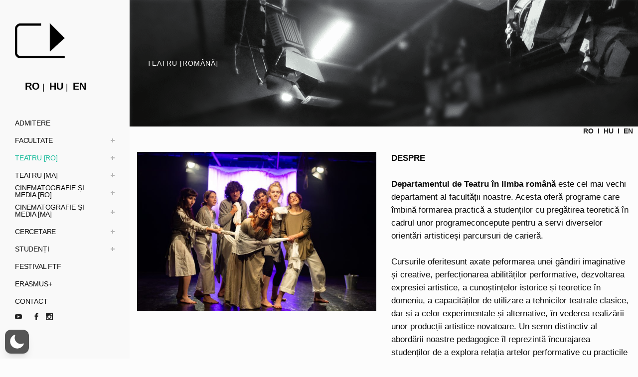

--- FILE ---
content_type: text/css
request_url: https://teatrufilm.ubbcluj.ro/wp-content/cache/wpfc-minified/jr6oorr4/4090x.css
body_size: 71978
content:
.wp-dark-mode-support-modal{align-items:center;display:flex;height:100%;justify-content:center;left:0;position:fixed;top:0;width:100%;z-index:50}.wp-dark-mode-support-modal .overlay{--tw-bg-opacity:1;background-color:rgb(0 0 0/var(--tw-bg-opacity,1));height:100%;left:0;opacity:.5;position:absolute;top:0;width:100%}.wp-dark-mode-support-modal .modal{--tw-bg-opacity:1;--tw-shadow:0 20px 25px -5px rgba(0,0,0,.1),0 8px 10px -6px rgba(0,0,0,.1);--tw-shadow-colored:0 20px 25px -5px var(--tw-shadow-color),0 8px 10px -6px var(--tw-shadow-color);background-color:rgb(255 255 255/var(--tw-bg-opacity,1));border-radius:.375rem;box-shadow:var(--tw-ring-offset-shadow,0 0 #0000),var(--tw-ring-shadow,0 0 #0000),var(--tw-shadow);gap:1.5rem;max-width:32rem;outline:2px solid transparent;outline-offset:2px;padding:1.5rem;position:relative;width:100%;z-index:9999}.wp-dark-mode-support-modal .header,.wp-dark-mode-support-modal .modal{display:flex;flex-direction:column}.wp-dark-mode-support-modal .header{align-items:flex-start;gap:.75rem}.wp-dark-mode-support-modal .close-button{cursor:pointer;opacity:.5;position:absolute;right:.75rem;top:1.25rem;transition-duration:.15s;transition-property:color,background-color,border-color,text-decoration-color,fill,stroke,opacity,box-shadow,transform,filter,-webkit-backdrop-filter;transition-property:color,background-color,border-color,text-decoration-color,fill,stroke,opacity,box-shadow,transform,filter,backdrop-filter;transition-property:color,background-color,border-color,text-decoration-color,fill,stroke,opacity,box-shadow,transform,filter,backdrop-filter,-webkit-backdrop-filter;transition-timing-function:cubic-bezier(.4,0,.2,1)}.wp-dark-mode-support-modal .close-button:hover{opacity:1}.wp-dark-mode-support-modal .link-list{display:flex;flex-direction:column;font-size:.875rem;gap:1rem;letter-spacing:.025em;line-height:1.25rem;padding-top:.5rem}.wp-dark-mode-support-modal .link-list-item{--tw-bg-opacity:1;align-items:center;background-color:rgb(249 250 251/var(--tw-bg-opacity,1));border-radius:.25rem;cursor:pointer;display:flex;font-weight:500;gap:1rem;letter-spacing:.025em;padding:1rem;position:relative;transition-duration:75ms;transition-property:color,background-color,border-color,text-decoration-color,fill,stroke,opacity,box-shadow,transform,filter,-webkit-backdrop-filter;transition-property:color,background-color,border-color,text-decoration-color,fill,stroke,opacity,box-shadow,transform,filter,backdrop-filter;transition-property:color,background-color,border-color,text-decoration-color,fill,stroke,opacity,box-shadow,transform,filter,backdrop-filter,-webkit-backdrop-filter;transition-timing-function:cubic-bezier(.4,0,.2,1)}.wp-dark-mode-switch.wp-dark-mode-support-modal .link-list-item .dark,.wp-dark-mode-switch.wp-dark-mode-support-modal .link-list-item .light{border-radius:9999px;height:var(--wpdm-switch-size,80px);overflow:hidden;width:var(--wpdm-switch-size,80px)}.wp-dark-mode-support-modal .link-list-item:hover{opacity:1}.wp-dark-mode-support-modal .link-list-item-icon{--tw-bg-opacity:1;align-items:center;background-color:rgb(255 255 255/var(--tw-bg-opacity,1));border-radius:.5rem;display:flex;height:3rem;justify-content:center;width:3.5rem}.wp-dark-mode-support-modal .link-list-item-text{align-items:flex-start;display:flex;flex-direction:column;gap:.625rem}.wp-dark-mode-support-modal .link-list-item-text span{display:inline-flex;font-size:.75rem;line-height:1rem}.wp-dark-mode-support-modal .link-list-item-text span:first-child{--tw-text-opacity:1;color:rgb(31 41 55/var(--tw-text-opacity,1));font-weight:600;white-space:nowrap}.wp-dark-mode-support-modal .link-list-item-text span:last-child{--tw-text-opacity:1;color:rgb(107 114 128/var(--tw-text-opacity,1));font-weight:400}.wp-dark-mode-support-modal .link-list-item-arrow{--tw-text-opacity:1;color:rgb(37 99 235/var(--tw-text-opacity,1));display:inline-flex;margin-top:-.625rem;opacity:0;position:absolute;right:2rem;top:50%;transition-duration:.3s;transition-property:color,background-color,border-color,text-decoration-color,fill,stroke,opacity,box-shadow,transform,filter,-webkit-backdrop-filter;transition-property:color,background-color,border-color,text-decoration-color,fill,stroke,opacity,box-shadow,transform,filter,backdrop-filter;transition-property:color,background-color,border-color,text-decoration-color,fill,stroke,opacity,box-shadow,transform,filter,backdrop-filter,-webkit-backdrop-filter;transition-timing-function:cubic-bezier(.4,0,.2,1);z-index:50}.wp-dark-mode-support-modal .link-list-item:hover{--tw-shadow:0 1px 3px 0 rgba(0,0,0,.1),0 1px 2px -1px rgba(0,0,0,.1);--tw-shadow-colored:0 1px 3px 0 var(--tw-shadow-color),0 1px 2px -1px var(--tw-shadow-color);--tw-shadow-color:#e5e7eb;--tw-shadow:var(--tw-shadow-colored);box-shadow:var(--tw-ring-offset-shadow,0 0 #0000),var(--tw-ring-shadow,0 0 #0000),var(--tw-shadow)}.wp-dark-mode-support-modal .link-list-item:hover .link-list-item-arrow{opacity:1;right:2rem}[data-wp-dark-mode-active][data-wp-dark-mode-animation=fade-in]{animation:fade .6s}[data-wp-dark-mode-active][data-wp-dark-mode-animation=pulse]{animation:pulse .6s}[data-wp-dark-mode-active][data-wp-dark-mode-animation=flip]{animation:flip .6s}[data-wp-dark-mode-active][data-wp-dark-mode-animation=roll]{animation:roll .6s}[data-wp-dark-mode-active][data-wp-dark-mode-animation=slide-left]{animation:slide-left .6s}[data-wp-dark-mode-active][data-wp-dark-mode-animation=slide-up]{animation:slide-up .6s}[data-wp-dark-mode-active][data-wp-dark-mode-animation=slide-down]{animation:slide-down .6s}[data-wp-dark-mode-active][data-wp-dark-mode-animation=slide-right]{animation:slide-right .6s}@keyframes fade{0%{opacity:0}to{opacity:1}}@keyframes pulse{0%,to{transform:scale(1)}50%{transform:scale(1.1)}}@keyframes flip{0%{transform:perspective(400px) rotateY(0)}to{transform:perspective(400px) rotateY(180deg)}}@keyframes roll{0%{transform:rotate(0)}to{transform:rotate(1turn)}}@keyframes slide-left{0%{transform:translateX(0)}to{transform:translateX(-100%)}}@keyframes slide-up{0%{transform:translateY(0)}to{transform:translateY(-100%)}}@keyframes slide-down{0%{transform:translateY(0)}to{transform:translateY(100%)}}@keyframes slide-right{0%{transform:translateX(0)}to{transform:translateX(100%)}}.bounce-in{animation:bounce-in .3s}@keyframes bounce-in{0%{transform:scale(.6)}50%{transform:scale(1.2)}to{transform:scale(1)}}.bounce-out{animation:bounce-out .3s}@keyframes bounce-out{0%{transform:scale(1.2)}50%{transform:scale(.6)}to{transform:scale(0)}}.fade-in{animation:fade-in .3s}@keyframes fade-in{0%{opacity:0}to{opacity:1}}.fade-out{animation:fade-out .3s}@keyframes fade-out{0%{opacity:1}to{opacity:0}}.scale-in{animation:scale-in .2s}@keyframes scale-in{0%{transform:scale(0)}to{transform:scale(1)}}.scale-out{animation:scale-out .2s}@keyframes scale-out{0%{transform:scale(1)}to{transform:scale(0)}}.wp-dark-mode-active .wp-dark-mode-link a,[data-wp-dark-mode] .wp-dark-mode-link a{color:var(--wpdm-link,"blue")}.wp-dark-mode-active .wp-dark-mode-link a:hover,[data-wp-dark-mode] .wp-dark-mode-link a:hover{color:var(--wpdm-link-hover,"blue")}.wp-dark-mode-active .wp-dark-mode-input,[data-wp-dark-mode] .wp-dark-mode-input{background:var(--wpdm-input-bg,"#222");border:2px solid var(--wpdm-input-text,"black");color:var(--wpdm-input-text,"black")}.wp-dark-mode-active .wp-dark-mode-input::-moz-placeholder,[data-wp-dark-mode] .wp-dark-mode-input::-moz-placeholder{color:var(--wpdm-input-placeholder,"black")}.wp-dark-mode-active .wp-dark-mode-input::placeholder,[data-wp-dark-mode] .wp-dark-mode-input::placeholder{color:var(--wpdm-input-placeholder,"black")}.wp-dark-mode-active .wp-dark-mode-button,[data-wp-dark-mode] .wp-dark-mode-button{background:var(--wpdm-button-bg,"#222");border:2px solid var(--wpdm-button-border,"black");color:var(--wpdm-button-text,"black")}.wp-dark-mode-active .wp-dark-mode-button:hover,[data-wp-dark-mode] .wp-dark-mode-button:hover{background:var(--wpdm-button-hover-bg,"#222");color:var(--wpdm-button-hover-text,"black")}.wp-dark-mode-switch-10,.wp-dark-mode-switch-11,.wp-dark-mode-switch-12,.wp-dark-mode-switch-2,.wp-dark-mode-switch-20,.wp-dark-mode-switch-21,.wp-dark-mode-switch-22,.wp-dark-mode-switch-3,.wp-dark-mode-switch-4,.wp-dark-mode-switch-5,.wp-dark-mode-switch-6,.wp-dark-mode-switch-7,.wp-dark-mode-switch-8,.wp-dark-mode-switch-9,.wp-dark-mode-switch-normal{align-items:center;cursor:pointer;display:inline-flex;gap:.25rem;justify-content:center;z-index:auto}.wp-dark-mode-switch-10 *,.wp-dark-mode-switch-11 *,.wp-dark-mode-switch-12 *,.wp-dark-mode-switch-2 *,.wp-dark-mode-switch-20 *,.wp-dark-mode-switch-21 *,.wp-dark-mode-switch-22 *,.wp-dark-mode-switch-3 *,.wp-dark-mode-switch-4 *,.wp-dark-mode-switch-5 *,.wp-dark-mode-switch-6 *,.wp-dark-mode-switch-7 *,.wp-dark-mode-switch-8 *,.wp-dark-mode-switch-9 *,.wp-dark-mode-switch-normal *{cursor:pointer}.wp-dark-mode-switch-10>span,.wp-dark-mode-switch-11>span,.wp-dark-mode-switch-12>span,.wp-dark-mode-switch-20>span,.wp-dark-mode-switch-21>span,.wp-dark-mode-switch-22>span,.wp-dark-mode-switch-2>span,.wp-dark-mode-switch-3>span,.wp-dark-mode-switch-4>span,.wp-dark-mode-switch-5>span,.wp-dark-mode-switch-6>span,.wp-dark-mode-switch-7>span,.wp-dark-mode-switch-8>span,.wp-dark-mode-switch-9>span,.wp-dark-mode-switch-normal>span{align-items:center;display:inline-flex;font-size:.75rem;justify-content:center;line-height:1rem;text-align:center;white-space:nowrap}.wp-dark-mode-switch-10>._track,.wp-dark-mode-switch-11>._track,.wp-dark-mode-switch-12>._track,.wp-dark-mode-switch-20>._track,.wp-dark-mode-switch-21>._track,.wp-dark-mode-switch-22>._track,.wp-dark-mode-switch-2>._track,.wp-dark-mode-switch-3>._track,.wp-dark-mode-switch-4>._track,.wp-dark-mode-switch-5>._track,.wp-dark-mode-switch-6>._track,.wp-dark-mode-switch-7>._track,.wp-dark-mode-switch-8>._track,.wp-dark-mode-switch-9>._track,.wp-dark-mode-switch-normal>._track{align-items:center;border-radius:9999px;display:inline-flex;gap:.125rem;height:calc(34px*var(--wpdm-switch-scale, 1));justify-content:space-between;padding:calc(2px*var(--wpdm-switch-scale, 1));position:relative;transition-duration:.3s;transition-property:all;transition-timing-function:cubic-bezier(.4,0,.2,1);width:calc(75px*var(--wpdm-switch-scale, 1))}.wp-dark-mode-switch-10>._track>._thumb,.wp-dark-mode-switch-11>._track>._thumb,.wp-dark-mode-switch-12>._track>._thumb,.wp-dark-mode-switch-20>._track>._thumb,.wp-dark-mode-switch-21>._track>._thumb,.wp-dark-mode-switch-22>._track>._thumb,.wp-dark-mode-switch-2>._track>._thumb,.wp-dark-mode-switch-3>._track>._thumb,.wp-dark-mode-switch-4>._track>._thumb,.wp-dark-mode-switch-5>._track>._thumb,.wp-dark-mode-switch-6>._track>._thumb,.wp-dark-mode-switch-7>._track>._thumb,.wp-dark-mode-switch-8>._track>._thumb,.wp-dark-mode-switch-9>._track>._thumb,.wp-dark-mode-switch-normal>._track>._thumb{--tw-shadow:0 10px 15px -3px rgba(0,0,0,.1),0 4px 6px -4px rgba(0,0,0,.1);--tw-shadow-colored:0 10px 15px -3px var(--tw-shadow-color),0 4px 6px -4px var(--tw-shadow-color);align-items:center;border-radius:9999px;box-shadow:var(--tw-ring-offset-shadow,0 0 #0000),var(--tw-ring-shadow,0 0 #0000),var(--tw-shadow);display:inline-flex;height:calc(34px*var(--wpdm-switch-scale, 1) - 2px*var(--wpdm-switch-scale, 1)*2);justify-content:center;left:calc(2px*var(--wpdm-switch-scale, 1))!important;position:absolute;transition-duration:.3s;transition-property:all;transition-timing-function:cubic-bezier(.4,0,.2,1);width:calc(34px*var(--wpdm-switch-scale, 1) - 2px*var(--wpdm-switch-scale, 1)*2)}.wp-dark-mode-switch-10>._track>._thumb>._icon,.wp-dark-mode-switch-11>._track>._thumb>._icon,.wp-dark-mode-switch-12>._track>._thumb>._icon,.wp-dark-mode-switch-20>._track>._thumb>._icon,.wp-dark-mode-switch-21>._track>._thumb>._icon,.wp-dark-mode-switch-22>._track>._thumb>._icon,.wp-dark-mode-switch-2>._track>._thumb>._icon,.wp-dark-mode-switch-3>._track>._thumb>._icon,.wp-dark-mode-switch-4>._track>._thumb>._icon,.wp-dark-mode-switch-5>._track>._thumb>._icon,.wp-dark-mode-switch-6>._track>._thumb>._icon,.wp-dark-mode-switch-7>._track>._thumb>._icon,.wp-dark-mode-switch-8>._track>._thumb>._icon,.wp-dark-mode-switch-9>._track>._thumb>._icon,.wp-dark-mode-switch-normal>._track>._thumb>._icon{--tw-translate-y:-50%;align-items:center;display:inline-flex;justify-content:center;position:absolute;top:50%;transform:translate(var(--tw-translate-x),var(--tw-translate-y)) rotate(var(--tw-rotate)) skewX(var(--tw-skew-x)) skewY(var(--tw-skew-y)) scaleX(var(--tw-scale-x)) scaleY(var(--tw-scale-y));transition-duration:.3s;transition-property:all;transition-timing-function:cubic-bezier(.4,0,.2,1);width:-moz-fit-content;width:fit-content}.wp-dark-mode-switch-10>._track>._thumb>._icon img,.wp-dark-mode-switch-10>._track>._thumb>._icon svg,.wp-dark-mode-switch-11>._track>._thumb>._icon img,.wp-dark-mode-switch-11>._track>._thumb>._icon svg,.wp-dark-mode-switch-12>._track>._thumb>._icon img,.wp-dark-mode-switch-12>._track>._thumb>._icon svg,.wp-dark-mode-switch-20>._track>._thumb>._icon img,.wp-dark-mode-switch-20>._track>._thumb>._icon svg,.wp-dark-mode-switch-21>._track>._thumb>._icon img,.wp-dark-mode-switch-21>._track>._thumb>._icon svg,.wp-dark-mode-switch-22>._track>._thumb>._icon img,.wp-dark-mode-switch-22>._track>._thumb>._icon svg,.wp-dark-mode-switch-2>._track>._thumb>._icon img,.wp-dark-mode-switch-2>._track>._thumb>._icon svg,.wp-dark-mode-switch-3>._track>._thumb>._icon img,.wp-dark-mode-switch-3>._track>._thumb>._icon svg,.wp-dark-mode-switch-4>._track>._thumb>._icon img,.wp-dark-mode-switch-4>._track>._thumb>._icon svg,.wp-dark-mode-switch-5>._track>._thumb>._icon img,.wp-dark-mode-switch-5>._track>._thumb>._icon svg,.wp-dark-mode-switch-6>._track>._thumb>._icon img,.wp-dark-mode-switch-6>._track>._thumb>._icon svg,.wp-dark-mode-switch-7>._track>._thumb>._icon img,.wp-dark-mode-switch-7>._track>._thumb>._icon svg,.wp-dark-mode-switch-8>._track>._thumb>._icon img,.wp-dark-mode-switch-8>._track>._thumb>._icon svg,.wp-dark-mode-switch-9>._track>._thumb>._icon img,.wp-dark-mode-switch-9>._track>._thumb>._icon svg,.wp-dark-mode-switch-normal>._track>._thumb>._icon img,.wp-dark-mode-switch-normal>._track>._thumb>._icon svg{background-color:transparent;max-width:100%;width:60%}.wp-dark-mode-switch-10>._track>._icon,.wp-dark-mode-switch-11>._track>._icon,.wp-dark-mode-switch-12>._track>._icon,.wp-dark-mode-switch-20>._track>._icon,.wp-dark-mode-switch-21>._track>._icon,.wp-dark-mode-switch-22>._track>._icon,.wp-dark-mode-switch-2>._track>._icon,.wp-dark-mode-switch-3>._track>._icon,.wp-dark-mode-switch-4>._track>._icon,.wp-dark-mode-switch-5>._track>._icon,.wp-dark-mode-switch-6>._track>._icon,.wp-dark-mode-switch-7>._track>._icon,.wp-dark-mode-switch-8>._track>._icon,.wp-dark-mode-switch-9>._track>._icon,.wp-dark-mode-switch-normal>._track>._icon{align-items:center;display:inline-flex;justify-content:center;margin-left:calc(2px*var(--wpdm-switch-scale, 1));margin-right:calc(2px*var(--wpdm-switch-scale, 1));width:-moz-fit-content;width:fit-content}.wp-dark-mode-switch-10>._track>._icon img,.wp-dark-mode-switch-10>._track>._icon svg,.wp-dark-mode-switch-11>._track>._icon img,.wp-dark-mode-switch-11>._track>._icon svg,.wp-dark-mode-switch-12>._track>._icon img,.wp-dark-mode-switch-12>._track>._icon svg,.wp-dark-mode-switch-20>._track>._icon img,.wp-dark-mode-switch-20>._track>._icon svg,.wp-dark-mode-switch-21>._track>._icon img,.wp-dark-mode-switch-21>._track>._icon svg,.wp-dark-mode-switch-22>._track>._icon img,.wp-dark-mode-switch-22>._track>._icon svg,.wp-dark-mode-switch-2>._track>._icon img,.wp-dark-mode-switch-2>._track>._icon svg,.wp-dark-mode-switch-3>._track>._icon img,.wp-dark-mode-switch-3>._track>._icon svg,.wp-dark-mode-switch-4>._track>._icon img,.wp-dark-mode-switch-4>._track>._icon svg,.wp-dark-mode-switch-5>._track>._icon img,.wp-dark-mode-switch-5>._track>._icon svg,.wp-dark-mode-switch-6>._track>._icon img,.wp-dark-mode-switch-6>._track>._icon svg,.wp-dark-mode-switch-7>._track>._icon img,.wp-dark-mode-switch-7>._track>._icon svg,.wp-dark-mode-switch-8>._track>._icon img,.wp-dark-mode-switch-8>._track>._icon svg,.wp-dark-mode-switch-9>._track>._icon img,.wp-dark-mode-switch-9>._track>._icon svg,.wp-dark-mode-switch-normal>._track>._icon img,.wp-dark-mode-switch-normal>._track>._icon svg{max-width:100%;width:80%}.wp-dark-mode-switch-10>._icon,.wp-dark-mode-switch-11>._icon,.wp-dark-mode-switch-12>._icon,.wp-dark-mode-switch-20>._icon,.wp-dark-mode-switch-21>._icon,.wp-dark-mode-switch-22>._icon,.wp-dark-mode-switch-2>._icon,.wp-dark-mode-switch-3>._icon,.wp-dark-mode-switch-4>._icon,.wp-dark-mode-switch-5>._icon,.wp-dark-mode-switch-6>._icon,.wp-dark-mode-switch-7>._icon,.wp-dark-mode-switch-8>._icon,.wp-dark-mode-switch-9>._icon,.wp-dark-mode-switch-normal>._icon{align-items:center;display:inline-flex;justify-content:center;width:-moz-fit-content;width:fit-content}.wp-dark-mode-switch-10>._icon img,.wp-dark-mode-switch-10>._icon svg,.wp-dark-mode-switch-11>._icon img,.wp-dark-mode-switch-11>._icon svg,.wp-dark-mode-switch-12>._icon img,.wp-dark-mode-switch-12>._icon svg,.wp-dark-mode-switch-20>._icon img,.wp-dark-mode-switch-20>._icon svg,.wp-dark-mode-switch-21>._icon img,.wp-dark-mode-switch-21>._icon svg,.wp-dark-mode-switch-22>._icon img,.wp-dark-mode-switch-22>._icon svg,.wp-dark-mode-switch-2>._icon img,.wp-dark-mode-switch-2>._icon svg,.wp-dark-mode-switch-3>._icon img,.wp-dark-mode-switch-3>._icon svg,.wp-dark-mode-switch-4>._icon img,.wp-dark-mode-switch-4>._icon svg,.wp-dark-mode-switch-5>._icon img,.wp-dark-mode-switch-5>._icon svg,.wp-dark-mode-switch-6>._icon img,.wp-dark-mode-switch-6>._icon svg,.wp-dark-mode-switch-7>._icon img,.wp-dark-mode-switch-7>._icon svg,.wp-dark-mode-switch-8>._icon img,.wp-dark-mode-switch-8>._icon svg,.wp-dark-mode-switch-9>._icon img,.wp-dark-mode-switch-9>._icon svg,.wp-dark-mode-switch-normal>._icon img,.wp-dark-mode-switch-normal>._icon svg{background-color:transparent;max-width:100%;width:50%!important}.active.wp-dark-mode-switch-10 ._track ._thumb,.active.wp-dark-mode-switch-11 ._track ._thumb,.active.wp-dark-mode-switch-12 ._track ._thumb,.active.wp-dark-mode-switch-2 ._track ._thumb,.active.wp-dark-mode-switch-20 ._track ._thumb,.active.wp-dark-mode-switch-21 ._track ._thumb,.active.wp-dark-mode-switch-22 ._track ._thumb,.active.wp-dark-mode-switch-3 ._track ._thumb,.active.wp-dark-mode-switch-4 ._track ._thumb,.active.wp-dark-mode-switch-5 ._track ._thumb,.active.wp-dark-mode-switch-6 ._track ._thumb,.active.wp-dark-mode-switch-7 ._track ._thumb,.active.wp-dark-mode-switch-8 ._track ._thumb,.active.wp-dark-mode-switch-9 ._track ._thumb,.wp-dark-mode-switch-normal.active ._track ._thumb{margin-right:calc(4px*var(--wpdm-switch-scale, 1))!important;transform:translateX(calc(75px*var(--wpdm-switch-scale, 1) - 34px*var(--wpdm-switch-scale, 1)))}.wp-dark-mode-switch-14:not(.horizontal):not(.wp-dark-mode-switch-18):not(.wp-dark-mode-switch-19),.wp-dark-mode-switch-15:not(.horizontal):not(.wp-dark-mode-switch-18):not(.wp-dark-mode-switch-19),.wp-dark-mode-switch-16:not(.horizontal):not(.wp-dark-mode-switch-18):not(.wp-dark-mode-switch-19),.wp-dark-mode-switch-17:not(.horizontal):not(.wp-dark-mode-switch-18):not(.wp-dark-mode-switch-19),.wp-dark-mode-switch-18:not(.horizontal):not(.wp-dark-mode-switch-18):not(.wp-dark-mode-switch-19),.wp-dark-mode-switch-19:not(.horizontal):not(.wp-dark-mode-switch-18):not(.wp-dark-mode-switch-19),.wp-dark-mode-switch-special:not(.horizontal):not(.wp-dark-mode-switch-18):not(.wp-dark-mode-switch-19){height:calc(108px*var(--wpdm-switch-scale, 1))!important;width:calc(46px*var(--wpdm-switch-scale, 1))!important}.horizontal.wp-dark-mode-switch-14,.horizontal.wp-dark-mode-switch-15,.horizontal.wp-dark-mode-switch-16,.horizontal.wp-dark-mode-switch-17,.wp-dark-mode-switch-18,.wp-dark-mode-switch-19,.wp-dark-mode-switch-special.horizontal{height:calc(46px*var(--wpdm-switch-scale, 1))!important;width:calc(108px*var(--wpdm-switch-scale, 1))!important}.wp-dark-mode-switch-14,.wp-dark-mode-switch-15,.wp-dark-mode-switch-16,.wp-dark-mode-switch-17,.wp-dark-mode-switch-18,.wp-dark-mode-switch-19,.wp-dark-mode-switch-special{align-items:center!important;border:calc(2px*var(--wpdm-switch-scale, 1)) solid #4a5568!important;border-radius:8px!important;cursor:pointer!important;display:inline-flex!important;flex-direction:column!important;justify-content:center!important;z-index:auto!important}.wp-dark-mode-switch-14>:not([hidden])~:not([hidden]),.wp-dark-mode-switch-15>:not([hidden])~:not([hidden]),.wp-dark-mode-switch-16>:not([hidden])~:not([hidden]),.wp-dark-mode-switch-17>:not([hidden])~:not([hidden]),.wp-dark-mode-switch-18>:not([hidden])~:not([hidden]),.wp-dark-mode-switch-19>:not([hidden])~:not([hidden]),.wp-dark-mode-switch-special>:not([hidden])~:not([hidden]){--tw-divide-y-reverse:0!important;--tw-divide-opacity:1!important;border-bottom-width:calc(1px*var(--tw-divide-y-reverse))!important;border-color:rgb(75 85 99/var(--tw-divide-opacity,1))!important;border-top-width:calc(1px*(1 - var(--tw-divide-y-reverse)))!important}.wp-dark-mode-switch-14,.wp-dark-mode-switch-15,.wp-dark-mode-switch-16,.wp-dark-mode-switch-17,.wp-dark-mode-switch-18,.wp-dark-mode-switch-19,.wp-dark-mode-switch-special{--tw-border-opacity:1!important;--tw-bg-opacity:1!important;--tw-text-opacity:1!important;background-color:rgb(255 255 255/var(--tw-bg-opacity,1))!important;border-color:rgb(75 85 99/var(--tw-border-opacity,1))!important;border-width:1px!important;color:rgb(55 65 81/var(--tw-text-opacity,1))!important;overflow:hidden!important}.wp-dark-mode-switch-14 ._font,.wp-dark-mode-switch-14 ._scheme,.wp-dark-mode-switch-15 ._font,.wp-dark-mode-switch-15 ._scheme,.wp-dark-mode-switch-16 ._font,.wp-dark-mode-switch-16 ._scheme,.wp-dark-mode-switch-17 ._font,.wp-dark-mode-switch-17 ._scheme,.wp-dark-mode-switch-18 ._font,.wp-dark-mode-switch-18 ._scheme,.wp-dark-mode-switch-19 ._font,.wp-dark-mode-switch-19 ._scheme,.wp-dark-mode-switch-special ._font,.wp-dark-mode-switch-special ._scheme{align-items:center!important;display:inline-flex!important;font-size:1.5rem!important;font-weight:500!important;height:50%!important;justify-content:center!important;line-height:2rem!important;position:relative!important;text-align:center!important;width:100%!important}.wp-dark-mode-switch-14 ._font ._icon,.wp-dark-mode-switch-14 ._scheme ._icon,.wp-dark-mode-switch-15 ._font ._icon,.wp-dark-mode-switch-15 ._scheme ._icon,.wp-dark-mode-switch-16 ._font ._icon,.wp-dark-mode-switch-16 ._scheme ._icon,.wp-dark-mode-switch-17 ._font ._icon,.wp-dark-mode-switch-17 ._scheme ._icon,.wp-dark-mode-switch-18 ._font ._icon,.wp-dark-mode-switch-18 ._scheme ._icon,.wp-dark-mode-switch-19 ._font ._icon,.wp-dark-mode-switch-19 ._scheme ._icon,.wp-dark-mode-switch-special ._font ._icon,.wp-dark-mode-switch-special ._scheme ._icon{align-items:center;display:inline-flex;height:100%;justify-content:center;width:100%}.wp-dark-mode-switch-14 ._font ._icon img,.wp-dark-mode-switch-14 ._font ._icon svg,.wp-dark-mode-switch-14 ._scheme ._icon img,.wp-dark-mode-switch-14 ._scheme ._icon svg,.wp-dark-mode-switch-15 ._font ._icon img,.wp-dark-mode-switch-15 ._font ._icon svg,.wp-dark-mode-switch-15 ._scheme ._icon img,.wp-dark-mode-switch-15 ._scheme ._icon svg,.wp-dark-mode-switch-16 ._font ._icon img,.wp-dark-mode-switch-16 ._font ._icon svg,.wp-dark-mode-switch-16 ._scheme ._icon img,.wp-dark-mode-switch-16 ._scheme ._icon svg,.wp-dark-mode-switch-17 ._font ._icon img,.wp-dark-mode-switch-17 ._font ._icon svg,.wp-dark-mode-switch-17 ._scheme ._icon img,.wp-dark-mode-switch-17 ._scheme ._icon svg,.wp-dark-mode-switch-18 ._font ._icon img,.wp-dark-mode-switch-18 ._font ._icon svg,.wp-dark-mode-switch-18 ._scheme ._icon img,.wp-dark-mode-switch-18 ._scheme ._icon svg,.wp-dark-mode-switch-19 ._font ._icon img,.wp-dark-mode-switch-19 ._font ._icon svg,.wp-dark-mode-switch-19 ._scheme ._icon img,.wp-dark-mode-switch-19 ._scheme ._icon svg,.wp-dark-mode-switch-special ._font ._icon img,.wp-dark-mode-switch-special ._font ._icon svg,.wp-dark-mode-switch-special ._scheme ._icon img,.wp-dark-mode-switch-special ._scheme ._icon svg{max-width:100%;width:40%}.wp-dark-mode-switch-14 ._font ._icon:last-child,.wp-dark-mode-switch-14 ._scheme ._icon:last-child,.wp-dark-mode-switch-15 ._font ._icon:last-child,.wp-dark-mode-switch-15 ._scheme ._icon:last-child,.wp-dark-mode-switch-16 ._font ._icon:last-child,.wp-dark-mode-switch-16 ._scheme ._icon:last-child,.wp-dark-mode-switch-17 ._font ._icon:last-child,.wp-dark-mode-switch-17 ._scheme ._icon:last-child,.wp-dark-mode-switch-18 ._font ._icon:last-child,.wp-dark-mode-switch-18 ._scheme ._icon:last-child,.wp-dark-mode-switch-19 ._font ._icon:last-child,.wp-dark-mode-switch-19 ._scheme ._icon:last-child,.wp-dark-mode-switch-special ._font ._icon:last-child,.wp-dark-mode-switch-special ._scheme ._icon:last-child{display:none}.wp-dark-mode-switch-14 ._scheme.active,.wp-dark-mode-switch-15 ._scheme.active,.wp-dark-mode-switch-16 ._scheme.active,.wp-dark-mode-switch-17 ._scheme.active,.wp-dark-mode-switch-18 ._scheme.active,.wp-dark-mode-switch-19 ._scheme.active,.wp-dark-mode-switch-special ._scheme.active{--tw-text-opacity:1!important;background:#000!important;color:rgb(255 255 255/var(--tw-text-opacity,1))!important}.wp-dark-mode-switch-14 ._scheme.active ._icon:first-child,.wp-dark-mode-switch-15 ._scheme.active ._icon:first-child,.wp-dark-mode-switch-16 ._scheme.active ._icon:first-child,.wp-dark-mode-switch-17 ._scheme.active ._icon:first-child,.wp-dark-mode-switch-18 ._scheme.active ._icon:first-child,.wp-dark-mode-switch-19 ._scheme.active ._icon:first-child,.wp-dark-mode-switch-special ._scheme.active ._icon:first-child{display:none}.wp-dark-mode-switch-14 ._scheme.active ._icon:last-child,.wp-dark-mode-switch-15 ._scheme.active ._icon:last-child,.wp-dark-mode-switch-16 ._scheme.active ._icon:last-child,.wp-dark-mode-switch-17 ._scheme.active ._icon:last-child,.wp-dark-mode-switch-18 ._scheme.active ._icon:last-child,.wp-dark-mode-switch-19 ._scheme.active ._icon:last-child,.wp-dark-mode-switch-special ._scheme.active ._icon:last-child{display:inline-flex}.wp-dark-mode-switch-14 ._font.active,.wp-dark-mode-switch-15 ._font.active,.wp-dark-mode-switch-16 ._font.active,.wp-dark-mode-switch-17 ._font.active,.wp-dark-mode-switch-18 ._font.active,.wp-dark-mode-switch-19 ._font.active,.wp-dark-mode-switch-special ._font.active{--tw-text-opacity:1!important;background:#000!important;color:rgb(255 255 255/var(--tw-text-opacity,1))!important}.wp-dark-mode-switch-14 ._font.active ._icon:first-child,.wp-dark-mode-switch-15 ._font.active ._icon:first-child,.wp-dark-mode-switch-16 ._font.active ._icon:first-child,.wp-dark-mode-switch-17 ._font.active ._icon:first-child,.wp-dark-mode-switch-18 ._font.active ._icon:first-child,.wp-dark-mode-switch-19 ._font.active ._icon:first-child,.wp-dark-mode-switch-special ._font.active ._icon:first-child{display:none}.wp-dark-mode-switch-14 ._font.active ._icon:last-child,.wp-dark-mode-switch-15 ._font.active ._icon:last-child,.wp-dark-mode-switch-16 ._font.active ._icon:last-child,.wp-dark-mode-switch-17 ._font.active ._icon:last-child,.wp-dark-mode-switch-18 ._font.active ._icon:last-child,.wp-dark-mode-switch-19 ._font.active ._icon:last-child,.wp-dark-mode-switch-special ._font.active ._icon:last-child{display:inline-flex}._hide,.active.wp-dark-mode-switch-10 ._track ._thumb ._icon:first-child,.active.wp-dark-mode-switch-11 ._track ._thumb ._icon:first-child,.active.wp-dark-mode-switch-12 ._track ._thumb ._icon:first-child,.active.wp-dark-mode-switch-2 ._track ._thumb ._icon:first-child,.active.wp-dark-mode-switch-20 ._track ._thumb ._icon:first-child,.active.wp-dark-mode-switch-21 ._track ._thumb ._icon:first-child,.active.wp-dark-mode-switch-22 ._track ._thumb ._icon:first-child,.active.wp-dark-mode-switch-3 ._track ._thumb ._icon:first-child,.active.wp-dark-mode-switch-4 ._track ._thumb ._icon:first-child,.active.wp-dark-mode-switch-5 ._track ._thumb ._icon:first-child,.active.wp-dark-mode-switch-6 ._track ._thumb ._icon:first-child,.active.wp-dark-mode-switch-7 ._track ._thumb ._icon:first-child,.active.wp-dark-mode-switch-8 ._track ._thumb ._icon:first-child,.active.wp-dark-mode-switch-9 ._track ._thumb ._icon:first-child,.wp-dark-mode-switch-10>._track>._thumb>._icon:nth-child(2),.wp-dark-mode-switch-11>._track>._thumb>._icon:nth-child(2),.wp-dark-mode-switch-12>._track>._thumb>._icon:nth-child(2),.wp-dark-mode-switch-20>._track>._thumb>._icon:nth-child(2),.wp-dark-mode-switch-21>._track>._thumb>._icon:nth-child(2),.wp-dark-mode-switch-22>._track>._thumb>._icon:nth-child(2),.wp-dark-mode-switch-2>._track>._thumb>._icon:nth-child(2),.wp-dark-mode-switch-3>._track>._thumb>._icon:nth-child(2),.wp-dark-mode-switch-4>._track>._thumb>._icon:nth-child(2),.wp-dark-mode-switch-5>._track>._thumb>._icon:nth-child(2),.wp-dark-mode-switch-6>._track>._thumb>._icon:nth-child(2),.wp-dark-mode-switch-7>._track>._thumb>._icon:nth-child(2),.wp-dark-mode-switch-8>._track>._thumb>._icon:nth-child(2),.wp-dark-mode-switch-9>._track>._thumb>._icon:nth-child(2),.wp-dark-mode-switch-normal.active ._track ._thumb ._icon:first-child,.wp-dark-mode-switch-normal>._track>._thumb>._icon:nth-child(2){animation:hide .1s forwards}._show,.active.wp-dark-mode-switch-10 ._track ._thumb ._icon:nth-child(2),.active.wp-dark-mode-switch-11 ._track ._thumb ._icon:nth-child(2),.active.wp-dark-mode-switch-12 ._track ._thumb ._icon:nth-child(2),.active.wp-dark-mode-switch-2 ._track ._thumb ._icon:nth-child(2),.active.wp-dark-mode-switch-20 ._track ._thumb ._icon:nth-child(2),.active.wp-dark-mode-switch-21 ._track ._thumb ._icon:nth-child(2),.active.wp-dark-mode-switch-22 ._track ._thumb ._icon:nth-child(2),.active.wp-dark-mode-switch-3 ._track ._thumb ._icon:nth-child(2),.active.wp-dark-mode-switch-4 ._track ._thumb ._icon:nth-child(2),.active.wp-dark-mode-switch-5 ._track ._thumb ._icon:nth-child(2),.active.wp-dark-mode-switch-6 ._track ._thumb ._icon:nth-child(2),.active.wp-dark-mode-switch-7 ._track ._thumb ._icon:nth-child(2),.active.wp-dark-mode-switch-8 ._track ._thumb ._icon:nth-child(2),.active.wp-dark-mode-switch-9 ._track ._thumb ._icon:nth-child(2),.wp-dark-mode-switch-normal.active ._track ._thumb ._icon:nth-child(2){animation:show .1s forwards}@keyframes hide{0%{opacity:1}to{display:none!important;opacity:0}}@keyframes show{0%{opacity:0}to{display:inline-flex;opacity:1}}.wp-dark-mode-switch-cta{--tw-shadow:0 1px 2px 0 rgba(0,0,0,.05);--tw-shadow-colored:0 1px 2px 0 var(--tw-shadow-color);border-radius:.5rem;box-shadow:var(--tw-ring-offset-shadow,0 0 #0000),var(--tw-ring-shadow,0 0 #0000),var(--tw-shadow);font-size:.875rem;line-height:1.25rem;padding:.75rem;white-space:nowrap}.wp-dark-mode-switch .dark,.wp-dark-mode-switch .light{width:var(--wpdm-switch-size,80px)}.wp-dark-mode-switch .dark img,.wp-dark-mode-switch .dark svg,.wp-dark-mode-switch .light img,.wp-dark-mode-switch .light svg{max-width:100%}.wp-dark-mode-switch .light{display:block}.wp-dark-mode-switch .dark,.wp-dark-mode-switch.active .light{display:none}.wp-dark-mode-switch.active .dark{display:block}.wp-dark-mode-switch.rounded .dark,.wp-dark-mode-switch.rounded .light{border-radius:9999px;height:var(--wpdm-switch-size,80px);overflow:hidden;width:var(--wpdm-switch-size,80px)}.wp-dark-mode-switch{cursor:pointer;z-index:auto}.wp-dark-mode-switch,.wp-dark-mode-switch>div{align-items:center;display:inline-flex;justify-content:center}.wp-dark-mode-switch>div{height:100%;width:100%}.wp-dark-mode-floating-switch{align-items:center;display:flex;gap:.5rem;position:fixed;z-index:9999999999}.wp-dark-mode-floating-switch-hidden{display:none!important;height:0;margin:0;padding:0;pointer-events:none;width:0}.wp-dark-mode-floating-switch.reverse{flex-direction:row-reverse}.wp-dark-mode-floating-switch.top-left{left:20px;top:20px}.wp-dark-mode-floating-switch.top-right{right:20px;top:20px}.wp-dark-mode-floating-switch.bottom-left{bottom:20px;left:20px}.wp-dark-mode-floating-switch.bottom-right{bottom:20px;right:20px}@media (max-width:480px){.wp-dark-mode-floating-switch.wp-dark-mode-hide-mobile{display:none!important}}@media (min-width:481px) and (max-width:1024px){.wp-dark-mode-floating-switch.wp-dark-mode-hide-tablet{display:none!important}}@media (min-width:1025px){.wp-dark-mode-floating-switch.wp-dark-mode-hide-desktop{display:none!important}}.wp-dark-mode-switch-effect-wobble{animation:wobble 1s linear 2}@keyframes wobble{0%{transform:rotate(0deg)}15%{transform:rotate(-5deg)}30%{transform:rotate(3deg)}45%{transform:rotate(-3deg)}60%{transform:rotate(2deg)}75%{transform:rotate(-1deg)}to{transform:rotate(0deg)}}.wp-dark-mode-switch-effect-vibrate{animation:vibrate .3s linear 4}@keyframes vibrate{0%{transform:translateX(0)}25%{transform:translateX(2px)}50%{transform:translateX(-2px)}75%{transform:translateX(2px)}to{transform:translateX(0)}}.wp-dark-mode-switch-effect-flicker{animation:flicker .6s linear 1}@keyframes flicker{0%{opacity:1}25%{opacity:.5}50%{opacity:1}75%{opacity:.5}to{opacity:1}}.wp-dark-mode-switch-effect-shake{animation:shake .3s linear 1}@keyframes shake{0%{transform:translate(0)}25%{transform:translate(-2px)}50%{transform:translate(0)}75%{transform:translate(2px)}to{transform:translate(0)}}.wp-dark-mode-switch-effect-jello{animation:jello .9s 1}@keyframes jello{0%{transform:scaleX(1)}30%{transform:scale3d(1.25,.75,1)}40%{transform:scale3d(.75,1.25,1)}50%{transform:scale3d(1.15,.85,1)}65%{transform:scale3d(.95,1.05,1)}75%{transform:scale3d(1.05,.95,1)}to{transform:scaleX(1)}}.wp-dark-mode-switch-effect-bounce{animation:bounce 1s linear 1}@keyframes bounce{0%,20%,50%,80%,to{transform:translateY(0)}40%{transform:translateY(-30px)}55%{transform:translateY(0)}65%{transform:translateY(-15px)}75%{transform:translateY(0)}}.wp-dark-mode-switch-effect-heartbeat{animation:heartbeat 1s linear 1}@keyframes heartbeat{0%{transform:scale(1)}25%{transform:scale(1.1)}50%{transform:scale(1)}75%{transform:scale(1.1)}to{transform:scale(1)}}.wp-dark-mode-switch-effect-blink{animation:blink .3s linear 1}@keyframes blink{0%{opacity:1}50%{opacity:0}to{opacity:1}}.wp-dark-mode-switch-1,.wp-dark-mode-switch-13{display:inline-flex}.wp-dark-mode-switch-1 ._track,.wp-dark-mode-switch-13 ._track{--tw-shadow:0 10px 15px -3px rgba(0,0,0,.1),0 4px 6px -4px rgba(0,0,0,.1);--tw-shadow-colored:0 10px 15px -3px var(--tw-shadow-color),0 4px 6px -4px var(--tw-shadow-color);background:#555;border-radius:calc(15px*var(--wpdm-switch-scale, 1))!important;box-shadow:var(--tw-ring-offset-shadow,0 0 #0000),var(--tw-ring-shadow,0 0 #0000),var(--tw-shadow);color:hsla(0,0%,100%,.996);height:calc(60px*var(--wpdm-switch-scale, 1))!important;width:calc(60px*var(--wpdm-switch-scale, 1))!important}.wp-dark-mode-switch-1 ._track ._icon,.wp-dark-mode-switch-13 ._track ._icon{align-items:center!important;display:flex!important;height:100%!important;justify-content:center!important;width:100%!important}.wp-dark-mode-switch-1 ._track ._icon:first-child,.wp-dark-mode-switch-13 ._track ._icon:first-child{display:inline-flex!important}.wp-dark-mode-switch-1 ._track ._icon:nth-child(2),.wp-dark-mode-switch-13 ._track ._icon:nth-child(2){display:none!important}.wp-dark-mode-switch-1 ._track ._icon img,.wp-dark-mode-switch-1 ._track ._icon svg,.wp-dark-mode-switch-13 ._track ._icon img,.wp-dark-mode-switch-13 ._track ._icon svg{height:60%!important;width:60%!important}.active.wp-dark-mode-switch-13 ._track,.wp-dark-mode-switch-1.active ._track{background:#ececec;color:#8b5cf6}.active.wp-dark-mode-switch-13 ._track ._icon:nth-child(2),.wp-dark-mode-switch-1.active ._track ._icon:nth-child(2){display:inline-flex!important}.active.wp-dark-mode-switch-13 ._track ._icon:first-child,.wp-dark-mode-switch-1.active ._track ._icon:first-child{display:none!important}.wp-dark-mode-switch-2 ._track{background:#ececec;border-radius:9999px;width:-moz-fit-content!important;width:fit-content!important}.wp-dark-mode-switch-2 ._track span{font-size:calc(12px*var(--wpdm-switch-scale, 1));font-weight:500;padding:0 calc(15px*var(--wpdm-switch-scale, 1));text-align:center;white-space:nowrap;width:50%;z-index:10}.wp-dark-mode-switch-2 ._track ._thumb{background:#fff!important;transition-duration:.3s;transition-property:all;transition-timing-function:cubic-bezier(.4,0,.2,1);width:50%!important}.wp-dark-mode-switch-2.active ._track{color:#35353b!important}.wp-dark-mode-switch-2.active ._thumb{background:#35353b;transform:translateX(calc(100% - 2px*var(--wpdm-switch-scale, 1)*2 - 1px))!important}.wp-dark-mode-switch-10 ._track,.wp-dark-mode-switch-11 ._track,.wp-dark-mode-switch-12 ._track,.wp-dark-mode-switch-22 ._track,.wp-dark-mode-switch-3 ._track,.wp-dark-mode-switch-4 ._track,.wp-dark-mode-switch-5 ._track,.wp-dark-mode-switch-6 ._track,.wp-dark-mode-switch-7 ._track,.wp-dark-mode-switch-8 ._track,.wp-dark-mode-switch-9 ._track{--tw-text-opacity:1;background:#39393d!important;color:rgb(255 255 255/var(--tw-text-opacity,1))}.wp-dark-mode-switch-10 ._track ._thumb,.wp-dark-mode-switch-11 ._track ._thumb,.wp-dark-mode-switch-12 ._track ._thumb,.wp-dark-mode-switch-22 ._track ._thumb,.wp-dark-mode-switch-3 ._track ._thumb,.wp-dark-mode-switch-4 ._track ._thumb,.wp-dark-mode-switch-5 ._track ._thumb,.wp-dark-mode-switch-6 ._track ._thumb,.wp-dark-mode-switch-7 ._track ._thumb,.wp-dark-mode-switch-8 ._track ._thumb,.wp-dark-mode-switch-9 ._track ._thumb{background:#fff!important}.active.wp-dark-mode-switch-10 ._track,.active.wp-dark-mode-switch-11 ._track,.active.wp-dark-mode-switch-12 ._track,.active.wp-dark-mode-switch-22 ._track,.active.wp-dark-mode-switch-4 ._track,.active.wp-dark-mode-switch-5 ._track,.active.wp-dark-mode-switch-6 ._track,.active.wp-dark-mode-switch-7 ._track,.active.wp-dark-mode-switch-8 ._track,.active.wp-dark-mode-switch-9 ._track,.wp-dark-mode-switch-3.active ._track{--tw-text-opacity:1;background:#fff!important;color:rgb(55 65 81/var(--tw-text-opacity,1))}.active.wp-dark-mode-switch-10 ._thumb,.active.wp-dark-mode-switch-11 ._thumb,.active.wp-dark-mode-switch-12 ._thumb,.active.wp-dark-mode-switch-22 ._thumb,.active.wp-dark-mode-switch-4 ._thumb,.active.wp-dark-mode-switch-5 ._thumb,.active.wp-dark-mode-switch-6 ._thumb,.active.wp-dark-mode-switch-7 ._thumb,.active.wp-dark-mode-switch-8 ._thumb,.active.wp-dark-mode-switch-9 ._thumb,.wp-dark-mode-switch-3.active ._thumb{background:#39393d!important}.wp-dark-mode-switch-11 ._track,.wp-dark-mode-switch-12 ._track,.wp-dark-mode-switch-4 ._track,.wp-dark-mode-switch-6 ._track,.wp-dark-mode-switch-7 ._track{background:#ea580c!important;width:calc(75px*var(--wpdm-switch-scale, 1))}.wp-dark-mode-switch-11 ._icon,.wp-dark-mode-switch-12 ._icon,.wp-dark-mode-switch-4 ._icon,.wp-dark-mode-switch-6 ._icon,.wp-dark-mode-switch-7 ._icon{width:calc(20px*var(--wpdm-switch-scale, 1))}.wp-dark-mode-switch-11 ._icon img,.wp-dark-mode-switch-11 ._icon svg,.wp-dark-mode-switch-12 ._icon img,.wp-dark-mode-switch-12 ._icon svg,.wp-dark-mode-switch-4 ._icon img,.wp-dark-mode-switch-4 ._icon svg,.wp-dark-mode-switch-6 ._icon img,.wp-dark-mode-switch-6 ._icon svg,.wp-dark-mode-switch-7 ._icon img,.wp-dark-mode-switch-7 ._icon svg{width:100%!important}.active.wp-dark-mode-switch-11,.active.wp-dark-mode-switch-12,.active.wp-dark-mode-switch-6,.active.wp-dark-mode-switch-7,.wp-dark-mode-switch-4.active{--tw-text-opacity:1;color:rgb(255 255 255/var(--tw-text-opacity,1))}.active.wp-dark-mode-switch-11 ._track,.active.wp-dark-mode-switch-12 ._track,.active.wp-dark-mode-switch-6 ._track,.active.wp-dark-mode-switch-7 ._track,.wp-dark-mode-switch-4.active ._track{background:#545454!important}.active.wp-dark-mode-switch-11 ._track ._thumb,.active.wp-dark-mode-switch-12 ._track ._thumb,.active.wp-dark-mode-switch-6 ._track ._thumb,.active.wp-dark-mode-switch-7 ._track ._thumb,.wp-dark-mode-switch-4.active ._track ._thumb{background:#fff!important}.wp-dark-mode-switch-5 ._track{background-color:linear-gradient(90deg,#f59e0b 4.27%,#f8681e 106.71%)!important;color:#fff!important;height:calc(8px*var(--wpdm-switch-scale, 1))!important;width:calc(75px*var(--wpdm-switch-scale, 1)*1.2)!important}.wp-dark-mode-switch-5 ._track ._icon{transform:translateY(-50%)!important}.wp-dark-mode-switch-5 ._track ._thumb{align-items:center;background:#ea580c!important;display:flex;justify-content:center;margin-left:calc(7.5px*var(--wpdm-switch-scale, 1))!important}.wp-dark-mode-switch-5.active ._track{background-color:linear-gradient(90deg,#2875dc -19.51%,#73abff)!important}.wp-dark-mode-switch-11 ._track,.wp-dark-mode-switch-12 ._track,.wp-dark-mode-switch-6 ._track,.wp-dark-mode-switch-7 ._track{width:calc(75px*var(--wpdm-switch-scale, 1)*1)}.wp-dark-mode-switch-11 ._track ._thumb,.wp-dark-mode-switch-12 ._track ._thumb,.wp-dark-mode-switch-6 ._track ._thumb,.wp-dark-mode-switch-7 ._track ._thumb{background-color:transparent!important}.wp-dark-mode-switch-11 ._track ._thumb ._icon,.wp-dark-mode-switch-12 ._track ._thumb ._icon,.wp-dark-mode-switch-6 ._track ._thumb ._icon,.wp-dark-mode-switch-7 ._track ._thumb ._icon{transform:translateY(-50%)!important}.wp-dark-mode-switch-11 ._track ._thumb ._icon img,.wp-dark-mode-switch-11 ._track ._thumb ._icon svg,.wp-dark-mode-switch-12 ._track ._thumb ._icon img,.wp-dark-mode-switch-12 ._track ._thumb ._icon svg,.wp-dark-mode-switch-6 ._track ._thumb ._icon img,.wp-dark-mode-switch-6 ._track ._thumb ._icon svg,.wp-dark-mode-switch-7 ._track ._thumb ._icon img,.wp-dark-mode-switch-7 ._track ._thumb ._icon svg{width:90%!important}.active.wp-dark-mode-switch-11 ._track,.active.wp-dark-mode-switch-12 ._track,.active.wp-dark-mode-switch-7 ._track,.wp-dark-mode-switch-6.active ._track{background-color:linear-gradient(276.67deg,#2875dc 2.77%,#73abff 163.19%),linear-gradient(0deg,#ea580c,#ea580c)}.active.wp-dark-mode-switch-11 ._track ._thumb,.active.wp-dark-mode-switch-12 ._track ._thumb,.active.wp-dark-mode-switch-7 ._track ._thumb,.wp-dark-mode-switch-6.active ._track ._thumb{--tw-text-opacity:1;color:rgb(255 255 255/var(--tw-text-opacity,1))}.wp-dark-mode-switch-11 ._track,.wp-dark-mode-switch-12 ._track,.wp-dark-mode-switch-7 ._track{width:calc(75px*var(--wpdm-switch-scale, 1)*1)!important}.wp-dark-mode-switch-8 ._track{background:linear-gradient(88.44deg,#653fdf .97%,#32b1f4 98.68%)!important}.wp-dark-mode-switch-8.active ._track{--tw-text-opacity:1;background:linear-gradient(88.44deg,#653fdf .97%,#32b1f4 98.68%),linear-gradient(0deg,#fff,#fff)!important;color:rgb(255 255 255/var(--tw-text-opacity,1))}.wp-dark-mode-switch-8.active ._track ._thumb{background:#fff!important}.wp-dark-mode-switch-9 ._track{background:linear-gradient(180deg,#6ee470,#2fc031)!important}.wp-dark-mode-switch-9 ._track ._thumb{--tw-text-opacity:1!important;--tw-shadow:0 0 #0000!important;--tw-shadow-colored:0 0 #0000!important;background-color:transparent!important;box-shadow:var(--tw-ring-offset-shadow,0 0 #0000),var(--tw-ring-shadow,0 0 #0000),var(--tw-shadow)!important;color:rgb(255 255 255/var(--tw-text-opacity,1))!important;height:calc(34px*var(--wpdm-switch-scale, 1)*.7*var(--wpdm-switch-scale, 1))!important;margin-left:calc(2px*var(--wpdm-switch-scale, 1)*2*var(--wpdm-switch-scale, 1))!important;width:calc(34px*var(--wpdm-switch-scale, 1)*.7*var(--wpdm-switch-scale, 1))!important}.wp-dark-mode-switch-9 ._track ._thumb ._icon{transform:translateY(-50%)!important}.wp-dark-mode-switch-9 ._track ._thumb ._icon img,.wp-dark-mode-switch-9 ._track ._thumb ._icon svg{width:90%!important}.wp-dark-mode-switch-9.active ._track{--tw-text-opacity:1;background:linear-gradient(180deg,#6ee470,#2fc031)!important;color:rgb(255 255 255/var(--tw-text-opacity,1))}.wp-dark-mode-switch-9.active ._track ._thumb{--tw-bg-opacity:1!important;background-color:rgb(255 255 255/var(--tw-bg-opacity,1))!important;margin-left:.25rem!important}.wp-dark-mode-switch-10 ._track{--tw-ring-offset-shadow:var(--tw-ring-inset) 0 0 0 var(--tw-ring-offset-width) var(--tw-ring-offset-color);--tw-ring-shadow:var(--tw-ring-inset) 0 0 0 calc(1px + var(--tw-ring-offset-width)) var(--tw-ring-color);--tw-ring-color:transparent;background:#e5e7eb!important;box-shadow:var(--tw-ring-offset-shadow),var(--tw-ring-shadow),var(--tw-shadow,0 0 #0000)}.wp-dark-mode-switch-10 ._track>._icon{color:#f59e0b!important;height:calc(34px*var(--wpdm-switch-scale, 1))!important;margin-left:-.125rem!important;position:relative!important;transition-delay:.1s!important;width:calc(34px*var(--wpdm-switch-scale, 1))!important}.wp-dark-mode-switch-10 ._track>._icon img,.wp-dark-mode-switch-10 ._track>._icon svg{width:50%!important}.wp-dark-mode-switch-10 ._track ._thumb{color:#f59e0b!important}.wp-dark-mode-switch-10 ._track ._thumb ._icon{transform:translateY(-50%)!important}.wp-dark-mode-switch-10.active ._track{--tw-ring-opacity:1;--tw-ring-color:rgb(156 163 175/var(--tw-ring-opacity,1));background-color:#6b7280!important}.wp-dark-mode-switch-10.active ._track>._icon{color:#ffed8c!important}.wp-dark-mode-switch-11 ._track{background-color:linear-gradient(97.13deg,#2b3ccc 15.81%,rgba(71,131,236,.32) 82.31%),linear-gradient(88.44deg,#653fdf .97%,#32b1f4 98.68%),linear-gradient(0deg,#fff,#fff)!important;border:calc(3px*var(--wpdm-switch-scale, 1)) solid #2b3ccc;width:calc(75px*var(--wpdm-switch-scale, 1) - 3px)!important}.wp-dark-mode-switch-11 ._track ._thumb{--tw-shadow:0 0 #0000;--tw-shadow-colored:0 0 #0000;box-shadow:var(--tw-ring-offset-shadow,0 0 #0000),var(--tw-ring-shadow,0 0 #0000),var(--tw-shadow)}.wp-dark-mode-switch-11 ._track ._thumb ._icon svg{width:70%!important}.wp-dark-mode-switch-11.active ._track{background:linear-gradient(97.13deg,#2b3ccc 15.81%,rgba(71,131,236,.32) 82.31%),linear-gradient(88.44deg,#653fdf .97%,#32b1f4 98.68%),linear-gradient(0deg,#fff,#fff)!important}.wp-dark-mode-switch-11.active ._track ._thumb{transform:translateX(calc(75px*var(--wpdm-switch-scale, 1) - 6px - 34px*var(--wpdm-switch-scale, 1)))!important}.wp-dark-mode-switch-12 ._track{background-color:linear-gradient(97.13deg,#2b3ccc 15.81%,rgba(71,131,236,.32) 82.31%),linear-gradient(88.44deg,#653fdf .97%,#32b1f4 98.68%),linear-gradient(0deg,#fff,#fff)!important}.wp-dark-mode-switch-12 ._track ._thumb{--tw-shadow:0 0 #0000;--tw-shadow-colored:0 0 #0000;box-shadow:var(--tw-ring-offset-shadow,0 0 #0000),var(--tw-ring-shadow,0 0 #0000),var(--tw-shadow)}.wp-dark-mode-switch-12.active ._track{background:linear-gradient(97.13deg,#2b3ccc 15.81%,rgba(71,131,236,.32) 82.31%),linear-gradient(88.44deg,#653fdf .97%,#32b1f4 98.68%),linear-gradient(0deg,#fff,#fff)!important}.wp-dark-mode-switch-13.active ._icon{color:#2563eb!important}.wp-dark-mode-switch-14 ._font.active,.wp-dark-mode-switch-14 ._scheme.active{background-color:#1e3a8a!important}.wp-dark-mode-switch-18,.wp-dark-mode-switch-19{flex-direction:row!important;height:scaled(46px)!important;width:scaled(108px)!important}.wp-dark-mode-switch-18>:not([hidden])~:not([hidden]),.wp-dark-mode-switch-19>:not([hidden])~:not([hidden]){--tw-divide-y-reverse:0!important;--tw-divide-x-reverse:0!important;border-width:calc(0px*(1 - var(--tw-divide-y-reverse))) calc(1px*var(--tw-divide-x-reverse)) calc(0px*var(--tw-divide-y-reverse)) calc(1px*(1 - var(--tw-divide-x-reverse)))!important}.wp-dark-mode-switch-18 ._font,.wp-dark-mode-switch-18 ._scheme,.wp-dark-mode-switch-19 ._font,.wp-dark-mode-switch-19 ._scheme{height:100%!important;width:50%!important}.wp-dark-mode-switch-18 ._icon,.wp-dark-mode-switch-19 ._icon{width:70%!important}.wp-dark-mode-switch-20 ._track{--width-of-switch:calc(56px*var(--wpdm-switch-scale, 1));--height-of-switch:calc(32px*var(--wpdm-switch-scale, 1));--size-of-icon:calc(22.4px*var(--wpdm-switch-scale, 1));--slider-offset:calc(4.8px*var(--wpdm-switch-scale, 1));background:#f4f4f5!important;border-radius:calc(30px*var(--wpdm-switch-scale, 1));display:block;height:var(--height-of-switch);position:relative;transition:.4s;width:var(--width-of-switch)}.wp-dark-mode-switch-20 ._thumb{background:linear-gradient(40deg,#ff0080,#ff8c00 70%)!important;border-radius:calc(20px*var(--wpdm-switch-scale, 1));height:var(--size-of-icon);left:var(--slider-offset);position:absolute;top:50%;transform:translateY(-50%) scale(.8);transition:.4s;width:var(--size-of-icon)}.wp-dark-mode-switch-20.active ._track{background:#303136}.wp-dark-mode-switch-20.active ._thumb{background:transparent!important;box-shadow:inset -3px -2px 5px -2px #8983f7,inset -10px -4px 0 0 #a3dafb!important;left:calc(100% - var(--size-of-icon) - var(--slider-offset) - var(--size-of-icon)*20/100)!important;transform:translateY(-50%) scale(.8)!important}.wp-dark-mode-switch-21 .theme-switch{--toggle-size:14px;--container-width:calc(5.625em*var(--wpdm-switch-scale, 1));--container-height:calc(2.5em*var(--wpdm-switch-scale, 1));--container-radius:calc(6.25em*var(--wpdm-switch-scale, 1));--container-light-bg:#3d7eae;--container-night-bg:#1d1f2c;--circle-container-diameter:calc(3.375em*var(--wpdm-switch-scale, 1));--sun-moon-diameter:calc(2.125em*var(--wpdm-switch-scale, 1));--sun-bg:#ecca2f;--moon-bg:#c4c9d1;--spot-color:#959db1;--circle-container-offset:calc((var(--circle-container-diameter) - var(--container-height))/2*-1);--stars-color:#fff;--clouds-color:#f3fdff;--back-clouds-color:#aacadf;--transition:.5s cubic-bezier(0,-0.02,0.4,1.25);--circle-transition:.3s cubic-bezier(0,-0.02,0.35,1.17)}.wp-dark-mode-switch-21 .theme-switch,.wp-dark-mode-switch-21 .theme-switch *,.wp-dark-mode-switch-21 .theme-switch :after,.wp-dark-mode-switch-21 .theme-switch :before{box-sizing:border-box;font-size:var(--toggle-size);margin:0;padding:0}.wp-dark-mode-switch-21 .theme-switch__container{background:var(--container-light-bg)!important;border-radius:var(--container-radius);box-shadow:0 calc(-.062em*var(--wpdm-switch-scale, 1)) calc(.062em*var(--wpdm-switch-scale, 1)) rgba(0,0,0,.25),0 calc(.062em*var(--wpdm-switch-scale, 1)) calc(.125em*var(--wpdm-switch-scale, 1)) hsla(0,0%,100%,.94);cursor:pointer;height:var(--container-height);overflow:hidden;position:relative;transition:var(--transition);width:var(--container-width)}.wp-dark-mode-switch-21 .theme-switch__container:before{border-radius:var(--container-radius);box-shadow:0 calc(.05em*var(--wpdm-switch-scale, 1)) calc(.187em*var(--wpdm-switch-scale, 1)) rgba(0,0,0,.25) inset,0 calc(.05em*var(--wpdm-switch-scale, 1)) calc(.187em*var(--wpdm-switch-scale, 1)) rgba(0,0,0,.25) inset;content:"";inset:0;position:absolute;z-index:1}.wp-dark-mode-switch-21 .theme-switch__checkbox{display:none}.wp-dark-mode-switch-21 .theme-switch__circle-container{background:hsla(0,0%,100%,.1)!important;border-radius:var(--container-radius);box-shadow:inset 0 0 0 calc(3.375em*var(--wpdm-switch-scale, 1)) hsla(0,0%,100%,.1),inset 0 0 0 calc(3.375em*var(--wpdm-switch-scale, 1)) hsla(0,0%,100%,.1),0 0 0 calc(.625em*var(--wpdm-switch-scale, 1)) hsla(0,0%,100%,.1),0 0 0 calc(1.25em*var(--wpdm-switch-scale, 1)) hsla(0,0%,100%,.1);display:flex;height:var(--circle-container-diameter);left:var(--circle-container-offset);pointer-events:none;position:absolute;top:var(--circle-container-offset);transition:var(--circle-transition);width:var(--circle-container-diameter)}.wp-dark-mode-switch-21 .theme-switch__sun-moon-container{background:var(--sun-bg)!important;border-radius:var(--container-radius);box-shadow:calc(.062em*var(--wpdm-switch-scale, 1)) calc(.062em*var(--wpdm-switch-scale, 1)) calc(.062em*var(--wpdm-switch-scale, 1)) 0 rgba(254,255,239,.61) inset,0 calc(-.062em*var(--wpdm-switch-scale, 1)) calc(.062em*var(--wpdm-switch-scale, 1)) 0 #a1872a inset;filter:drop-shadow(calc(.062em*var(--wpdm-switch-scale, 1)) calc(.125em*var(--wpdm-switch-scale, 1)) calc(.125em*var(--wpdm-switch-scale, 1)) rgba(0,0,0,.25)) drop-shadow(0 calc(.062em*var(--wpdm-switch-scale, 1)) calc(.125em*var(--wpdm-switch-scale, 1)) rgba(0,0,0,.25));height:var(--sun-moon-diameter);margin-bottom:auto!important;margin:auto;overflow:hidden;pointer-events:auto;position:relative;transition:var(--transition);width:var(--sun-moon-diameter);z-index:2}.wp-dark-mode-switch-21 .theme-switch__moon{background:var(--moon-bg)!important;border-radius:inherit;box-shadow:calc(.062em*var(--wpdm-switch-scale, 1)) calc(.062em*var(--wpdm-switch-scale, 1)) calc(.062em*var(--wpdm-switch-scale, 1)) 0 rgba(254,255,239,.61) inset,0 calc(-.062em*var(--wpdm-switch-scale, 1)) calc(.062em*var(--wpdm-switch-scale, 1)) 0 #969696 inset;height:100%;margin-bottom:auto!important;position:relative;transform:translateX(100%);transition:var(--transition);width:100%}.wp-dark-mode-switch-21 .theme-switch__spot{background:var(--spot-color);border-radius:var(--container-radius);box-shadow:0 calc(.0312em*var(--wpdm-switch-scale, 1)) calc(.062em*var(--wpdm-switch-scale, 1)) rgba(0,0,0,.25) inset;height:calc(.75em*var(--wpdm-switch-scale, 1));left:calc(.312em*var(--wpdm-switch-scale, 1));position:absolute;top:calc(.75em*var(--wpdm-switch-scale, 1));width:calc(.75em*var(--wpdm-switch-scale, 1))}.wp-dark-mode-switch-21 .theme-switch__spot:nth-of-type(2){height:calc(.375em*var(--wpdm-switch-scale, 1));left:calc(1.375em*var(--wpdm-switch-scale, 1));top:calc(.937em*var(--wpdm-switch-scale, 1));width:calc(.375em*var(--wpdm-switch-scale, 1))}.wp-dark-mode-switch-21 .theme-switch__spot:nth-last-of-type(3){height:calc(.25em*var(--wpdm-switch-scale, 1));left:calc(.812em*var(--wpdm-switch-scale, 1));top:calc(.312em*var(--wpdm-switch-scale, 1));width:calc(.25em*var(--wpdm-switch-scale, 1))}.wp-dark-mode-switch-21 .theme-switch__clouds{background:var(--clouds-color)!important;border-radius:var(--container-radius);bottom:calc(-.625em*var(--wpdm-switch-scale, 1));box-shadow:calc(.937em*var(--wpdm-switch-scale, 1)) calc(.312em*var(--wpdm-switch-scale, 1)) var(--clouds-color),calc(-.312em*var(--wpdm-switch-scale, 1)) calc(-.312em*var(--wpdm-switch-scale, 1)) var(--back-clouds-color),calc(1.437em*var(--wpdm-switch-scale, 1)) calc(.375em*var(--wpdm-switch-scale, 1)) var(--clouds-color),calc(.5em*var(--wpdm-switch-scale, 1)) calc(-.125em*var(--wpdm-switch-scale, 1)) var(--back-clouds-color),calc(2.187em*var(--wpdm-switch-scale, 1)) 0 var(--clouds-color),calc(1.25em*var(--wpdm-switch-scale, 1)) calc(-.062em*var(--wpdm-switch-scale, 1)) var(--back-clouds-color),calc(2.937em*var(--wpdm-switch-scale, 1)) calc(.312em*var(--wpdm-switch-scale, 1)) var(--clouds-color),calc(2em*var(--wpdm-switch-scale, 1)) calc(-.312em*var(--wpdm-switch-scale, 1)) var(--back-clouds-color),calc(3.625em*var(--wpdm-switch-scale, 1)) calc(-.062em*var(--wpdm-switch-scale, 1)) var(--clouds-color),calc(2.625em*var(--wpdm-switch-scale, 1)) 0 var(--back-clouds-color),calc(4.5em*var(--wpdm-switch-scale, 1)) calc(-.312em*var(--wpdm-switch-scale, 1)) var(--clouds-color),calc(3.375em*var(--wpdm-switch-scale, 1)) calc(-.437em*var(--wpdm-switch-scale, 1)) var(--back-clouds-color),calc(4.625em*var(--wpdm-switch-scale, 1)) calc(-1.75em*var(--wpdm-switch-scale, 1)) 0 calc(.437em*var(--wpdm-switch-scale, 1)) var(--clouds-color),calc(4em*var(--wpdm-switch-scale, 1)) calc(-.625em*var(--wpdm-switch-scale, 1)) var(--back-clouds-color),calc(4.125em*var(--wpdm-switch-scale, 1)) calc(-2.125em*var(--wpdm-switch-scale, 1)) 0 calc(.437em*var(--wpdm-switch-scale, 1)) var(--back-clouds-color);height:calc(1.25em*var(--wpdm-switch-scale, 1));left:calc(.312em*var(--wpdm-switch-scale, 1));position:absolute;transition:.5s cubic-bezier(0,-.02,.4,1.25);width:calc(1.25em*var(--wpdm-switch-scale, 1))}.wp-dark-mode-switch-21 .theme-switch__stars-container{color:var(--stars-color);height:auto;left:calc(.312em*var(--wpdm-switch-scale, 1));position:absolute;top:-100%;transition:var(--transition);width:calc(2.75em*var(--wpdm-switch-scale, 1))}.wp-dark-mode-switch-21.active .theme-switch__container{background:var(--container-night-bg)!important}.wp-dark-mode-switch-21.active .theme-switch__container .theme-switch__circle-container{left:calc(100% - var(--circle-container-offset) - var(--circle-container-diameter))}.wp-dark-mode-switch-21.active .theme-switch__container .theme-switch__circle-container:hover{left:calc(100% - var(--circle-container-offset) - var(--circle-container-diameter) - .187em*var(--wpdm-switch-scale, 1))}.wp-dark-mode-switch-21 .theme-switch__circle-container:hover{left:calc(var(--circle-container-offset) + .187em*var(--wpdm-switch-scale, 1))}.wp-dark-mode-switch-21.active .theme-switch__container .theme-switch__moon{transform:translate(0)}.wp-dark-mode-switch-21.active .theme-switch__container .theme-switch__clouds{bottom:calc(-4.062em*var(--wpdm-switch-scale, 1))}.wp-dark-mode-switch-21.active .theme-switch__container .theme-switch__stars-container{top:50%;transform:translateY(-50%)}.wp-dark-mode-switch-22{gap:.5rem}.wp-dark-mode-switch-22 ._track{background:#f29f05!important;box-shadow:1px 1px 1.6px 0 hsla(0,0%,100%,.478);width:calc(75px*var(--wpdm-switch-scale, 1))}.wp-dark-mode-switch-22 ._track ._thumb{background:#fdfdfd!important;height:calc(34px*var(--wpdm-switch-scale, 1) - 4px*var(--wpdm-switch-scale, 1)*1.5);left:calc(3px*var(--wpdm-switch-scale, 1))!important;width:calc(34px*var(--wpdm-switch-scale, 1) - 4px*var(--wpdm-switch-scale, 1)*1.5)}.wp-dark-mode-switch-22 ._icon{width:calc(25px*var(--wpdm-switch-scale, 1))}.wp-dark-mode-switch-22 ._icon img,.wp-dark-mode-switch-22 ._icon svg{width:100%!important}.wp-dark-mode-switch-22 ._icon:first-child{opacity:0}.wp-dark-mode-switch-22 ._icon:last-child{opacity:1}.wp-dark-mode-switch-22.active{--tw-text-opacity:1;color:rgb(255 255 255/var(--tw-text-opacity,1))}.wp-dark-mode-switch-22.active ._track{background-image:url([data-uri])!important;background-position:50%!important;background-repeat:no-repeat!important;background-size:100% 100%!important}.wp-dark-mode-switch-22.active ._track ._thumb{background:#fdfdfd!important}.wp-dark-mode-switch-22.active ._icon:first-child{opacity:1}.wp-dark-mode-switch-22.active ._icon:last-child{opacity:0}.wp-dark-mode-switch-23{border-radius:calc(50px*var(--wpdm-switch-scale, 1));cursor:default;display:inline-flex;height:calc(40px*var(--wpdm-switch-scale, 1))!important;justify-content:center;line-height:normal;max-width:calc(110px*var(--wpdm-switch-scale, 1))!important;width:calc(110px*var(--wpdm-switch-scale, 1))!important;z-index:50}.wp-dark-mode-switch-23 .switch-inner svg{fill:currentColor;stroke-width:0px;cursor:pointer;transition-duration:.15s;transition-property:all;transition-timing-function:cubic-bezier(.4,0,.2,1);width:calc(18px*var(--wpdm-switch-scale, 1))}.wp-dark-mode-switch-23 .switch-inner svg:hover{transform:scale(1.2)!important}.wp-dark-mode-switch-23 .switch-inner{align-items:center;border-radius:calc(50px*var(--wpdm-switch-scale, 1));display:flex;height:100%;inset:0;isolation:isolate;overflow:hidden;position:relative;width:100%;z-index:0}.wp-dark-mode-switch-23 .switch-inner span:not(.glass){align-items:center;display:flex;font-family:system-ui,-apple-system,BlinkMacSystemFont,Segoe UI,Roboto,Oxygen,Ubuntu,Cantarell,Open Sans,Helvetica Neue,sans-serif;font-size:calc(12px*var(--wpdm-switch-scale, 1));font-weight:400;height:100%;justify-content:center;transition:all .2s cubic-bezier(.68,-.55,.265,1.55);width:50%}.wp-dark-mode-switch-23 .switch-inner span:not(.glass):first-child svg{fill:currentColor;transition-duration:.15s;transition-property:all;transition-timing-function:cubic-bezier(.4,0,.2,1)}.wp-dark-mode-switch-23 .switch-inner span:not(.glass):first-child svg:hover{--tw-text-opacity:1;color:rgb(3 213 255/var(--tw-text-opacity,1))}.wp-dark-mode-switch-23 .switch-inner span:not(.glass):nth-child(2) svg{stroke:currentColor;transition-duration:.15s;transition-property:all;transition-timing-function:cubic-bezier(.4,0,.2,1)}.wp-dark-mode-switch-23 .switch-inner span:not(.glass):nth-child(2) svg:hover{--tw-text-opacity:1;color:rgb(5 169 201/var(--tw-text-opacity,1))}.wp-dark-mode-switch-23 .switch-inner .glass{clear:both;margin:0;padding:0;position:absolute;width:50%;z-index:10}.wp-dark-mode-switch-23 .switch-inner .glass:active,.wp-dark-mode-switch-23 .switch-inner .glass:focus{outline:2px solid transparent;outline-offset:2px}.wp-dark-mode-switch-23 .switch-inner .glass{border-radius:calc(50px*var(--wpdm-switch-scale, 1))!important;height:calc(35px*var(--wpdm-switch-scale, 1))!important;left:calc(2.5px*var(--wpdm-switch-scale, 1))!important;top:calc(2.5px*var(--wpdm-switch-scale, 1))!important;transition:all .5s cubic-bezier(.68,-.55,.265,1.55)}.wp-dark-mode-switch-23.active{-webkit-backdrop-filter:blur(3px) saturate(var(--saturation,1.5))!important;-moz-backdrop-filter:brightness(1.5) blur(3px) url(#glassEffect);-o-backdrop-filter:brightness(1.5) blur(3px) url(#glassEffect);backdrop-filter:brightness(1.5) blur(3px) url(#glassEffect);box-shadow:inset 0 0 6px 0 rgba(0,0,0,.2)}.wp-dark-mode-switch-23.active .switch-inner{animation:liquid-glass 10s linear infinite}.wp-dark-mode-switch-23.active .glass{animation:liquid-glass-moving-right .3s ease-in-out forwards;background:hsla(0,0%,100%,.05);box-shadow:inset 0 0 calc(5px*var(--wpdm-switch-scale, 1)) 0 hsla(0,0%,100%,.15)}.wp-dark-mode-switch-23:not(.active){-webkit-backdrop-filter:blur(3px) saturate(var(--saturation,1.2))!important;-moz-backdrop-filter:brightness(1.2) blur(3px) url(#glassEffect);-o-backdrop-filter:brightness(1.2) blur(3px) url(#glassEffect);backdrop-filter:brightness(1.2) blur(3px) url(#glassEffect);box-shadow:inset 0 0 6px 0 rgba(0,0,0,.2)}.wp-dark-mode-switch-23:not(.active) .switch-inner{animation:liquid-glass 10s linear infinite}.wp-dark-mode-switch-23:not(.active) .glass{animation:liquid-glass-moving-left .4s ease-in-out forwards;background:rgba(0,0,0,.05);box-shadow:inset 0 0 calc(5px*var(--wpdm-switch-scale, 1)) 0 rgba(0,0,0,.1)}.wp-dark-mode-switch-23.active .switch-inner span:not(.glass){color:#f8fafc;text-shadow:0 1px 2px rgba(0,0,0,.25)}.wp-dark-mode-switch-23:not(.active) .switch-inner span:not(.glass){color:#22292f;text-shadow:0 1px 0 hsla(0,0%,100%,.15)}@keyframes liquid-glass{0%,to{box-shadow:inset 6px 9px 2px -9px hsla(0,0%,100%,.4),inset -6px -9px 2px -9px hsla(0,0%,100%,.4)}70%{box-shadow:inset 6px 9px 2px -9px hsla(0,0%,100%,.4),inset -6px -9px 2px -9px hsla(0,0%,100%,.4)}80%{box-shadow:inset 9px 6px 2px -9px hsla(0,0%,100%,.4),inset -9px -6px 2px -9px hsla(0,0%,100%,.4)}90%{box-shadow:inset 9px -6px 2px -9px hsla(0,0%,100%,.4),inset -9px 6px 2px -9px hsla(0,0%,100%,.4)}}@keyframes liquid-glass-dark{0%,to{box-shadow:inset 6px 9px 2px -9px rgba(0,0,0,.3),inset -6px -9px 2px -9px rgba(0,0,0,.3)}70%{box-shadow:inset 6px 9px 2px -9px rgba(0,0,0,.2),inset -6px -9px 2px -9px rgba(0,0,0,.2)}80%{box-shadow:inset 9px 6px 2px -9px rgba(0,0,0,.2),inset -9px -6px 2px -9px rgba(0,0,0,.2)}90%{box-shadow:inset 9px -6px 2px -9px rgba(0,0,0,.2),inset -9px 6px 2px -9px rgba(0,0,0,.2)}}@keyframes liquid-glass-moving-right{0%{background:rgba(0,0,0,.1);border-radius:calc(50px*var(--wpdm-switch-scale, 1));box-shadow:inset 0 0 5px 0 rgba(0,0,0,.1);transform:translateX(0) scale(1)}20%{background:hsla(0,0%,100%,.1);border-radius:calc(60px*var(--wpdm-switch-scale, 1));box-shadow:inset 0 0 10px 0 hsla(0,0%,100%,.2);transform:translateX(calc(20% - 1px*var(--wpdm-switch-scale, 1))) scale(1.1,.9)}40%{background:hsla(0,0%,100%,.2);border-radius:calc(65px*var(--wpdm-switch-scale, 1));transform:translateX(calc(40% - 2px*var(--wpdm-switch-scale, 1))) scale(1.2,.85)}60%{background:hsla(0,0%,100%,.15);border-radius:calc(55px*var(--wpdm-switch-scale, 1));transform:translateX(calc(60% - 3px*var(--wpdm-switch-scale, 1))) scale(1.1,.9)}80%{background:hsla(0,0%,100%,.1);border-radius:calc(45px*var(--wpdm-switch-scale, 1));transform:translateX(calc(80% - 4px*var(--wpdm-switch-scale, 1))) scale(1.05,.95)}95%{background:hsla(0,0%,100%,.08);border-radius:calc(50px*var(--wpdm-switch-scale, 1));transform:translateX(calc(100% - 5px*var(--wpdm-switch-scale, 1))) scale(.9,1.1)}to{background:hsla(0,0%,100%,.05);border-radius:calc(50px*var(--wpdm-switch-scale, 1));box-shadow:inset 0 0 8px 0 hsla(0,0%,100%,.15);transform:translateX(calc(100% - 5px*var(--wpdm-switch-scale, 1))) scale(1)}}@keyframes liquid-glass-moving-left{0%{background:rgba(0,0,0,.05);border-radius:calc(50px*var(--wpdm-switch-scale, 1));box-shadow:inset 0 0 10px 0 hsla(0,0%,100%,.2);transform:translateX(calc(100% - 5px*var(--wpdm-switch-scale, 1))) scale(1)}20%{border-radius:calc(60px*var(--wpdm-switch-scale, 1));transform:translateX(calc(80% - 4px*var(--wpdm-switch-scale, 1))) scale(1.1,.9)}40%{border-radius:calc(65px*var(--wpdm-switch-scale, 1));transform:translateX(calc(60% - 3px*var(--wpdm-switch-scale, 1))) scale(1.2,.85)}60%{border-radius:calc(55px*var(--wpdm-switch-scale, 1));transform:translateX(calc(40% - 2px*var(--wpdm-switch-scale, 1))) scale(1.1,.9)}80%{border-radius:calc(45px*var(--wpdm-switch-scale, 1));transform:translateX(calc(20% - 1px*var(--wpdm-switch-scale, 1))) scale(1.05,.95)}95%{border-radius:calc(50px*var(--wpdm-switch-scale, 1));transform:translateX(0) scale(.9,1.1)}to{background:rgba(0,0,0,.05);border-radius:calc(50px*var(--wpdm-switch-scale, 1));box-shadow:inset 0 0 5px 0 rgba(0,0,0,.1);transform:translateX(0) scale(1)}}.wp-dark-mode-switch-24{align-items:center;cursor:default;display:flex;gap:calc(12px*var(--wpdm-switch-scale, 1));transition:all .3s ease}.wp-dark-mode-switch-24:hover ._thumb{box-shadow:0 0 15px rgba(0,0,0,.2);transform:scale(1.1)}.wp-dark-mode-switch-24 ._track{background-color:#84b2f7;cursor:pointer;height:calc(35px*var(--wpdm-switch-scale, 1));overflow:hidden;position:relative;width:calc(65px*var(--wpdm-switch-scale, 1))}.wp-dark-mode-switch-24 ._thumb,.wp-dark-mode-switch-24 ._track{border-radius:calc(50px*var(--wpdm-switch-scale, 1));transition:all .6s cubic-bezier(.68,-.55,.27,1.55)}.wp-dark-mode-switch-24 ._thumb{background-color:#fff;display:flex;height:calc(23px*var(--wpdm-switch-scale, 1))!important;left:calc(6px*var(--wpdm-switch-scale, 1))!important;position:absolute;top:calc(6px*var(--wpdm-switch-scale, 1))!important;width:calc(23px*var(--wpdm-switch-scale, 1))!important}.wp-dark-mode-switch-24 ._thumb svg{fill:#fff;height:100%;transform:rotate(-100deg);transition:all .6s cubic-bezier(.68,-.55,.27,1.55);width:100%}.wp-dark-mode-switch-24.active ._track{background:#000}.wp-dark-mode-switch-24.active ._thumb{background:transparent;transform:translateX(calc(30px*var(--wpdm-switch-scale, 1)))}.wp-dark-mode-switch-24.active ._thumb svg{opacity:1}.wp-dark-mode-switch-24.active ._label:first-child{color:#666}.wp-dark-mode-switch-24.active ._label:last-child{color:#fff}.wp-dark-mode-switch-24:not(.active) ._label:last-child{color:#aaa}.wp-dark-mode-switch-24 ._label{color:#000;cursor:pointer;font-family:-apple-system,BlinkMacSystemFont,Segoe UI,Roboto,Helvetica Neue,Arial,sans-serif;font-size:calc(15px*var(--wpdm-switch-scale, 1));font-weight:600;letter-spacing:.5px;transition:color .2s ease}.wp-dark-mode-switch-24 ._label:last-child{color:#888}.wp-dark-mode-switch-24 ._circles{height:100%;left:0;position:absolute;top:0;width:100%}.wp-dark-mode-switch-24 ._circles span{background:#fff;border-radius:50%;height:calc(8px*var(--wpdm-switch-scale, 1));position:absolute;transition:all .5s cubic-bezier(.68,-.55,.27,1.55);width:calc(8px*var(--wpdm-switch-scale, 1))}.wp-dark-mode-switch-24 ._circles span:first-child{right:calc(10px*var(--wpdm-switch-scale, 1));top:calc(8px*var(--wpdm-switch-scale, 1));transition-delay:.05s}.wp-dark-mode-switch-24 ._circles span:last-child{height:calc(4px*var(--wpdm-switch-scale, 1));right:calc(20px*var(--wpdm-switch-scale, 1));top:calc(17px*var(--wpdm-switch-scale, 1));transition-delay:.15s;width:calc(4px*var(--wpdm-switch-scale, 1))}.wp-dark-mode-switch-24 ._stars svg{border-radius:50%;color:#fff;height:calc(8px*var(--wpdm-switch-scale, 1));opacity:0;position:absolute;transform:translateX(50px) scale(.3) rotate(180deg);transition:all .5s cubic-bezier(.68,-.55,.265,1.55);width:calc(8px*var(--wpdm-switch-scale, 1))}.wp-dark-mode-switch-24 ._stars svg:first-child{height:calc(7px*var(--wpdm-switch-scale, 1));left:calc(10px*var(--wpdm-switch-scale, 1));top:calc(8px*var(--wpdm-switch-scale, 1));transition-delay:.1s;width:calc(7px*var(--wpdm-switch-scale, 1))}.wp-dark-mode-switch-24 ._stars svg:nth-child(2){height:calc(5px*var(--wpdm-switch-scale, 1));left:calc(25px*var(--wpdm-switch-scale, 1));top:calc(21px*var(--wpdm-switch-scale, 1));transition-delay:.2s;width:calc(5px*var(--wpdm-switch-scale, 1))}.wp-dark-mode-switch-24 ._stars svg:nth-child(3){height:calc(3px*var(--wpdm-switch-scale, 1));left:calc(28px*var(--wpdm-switch-scale, 1));top:calc(8px*var(--wpdm-switch-scale, 1));transition-delay:.25s;width:calc(3px*var(--wpdm-switch-scale, 1))}.wp-dark-mode-switch-24 ._stars svg:nth-child(4){height:calc(3px*var(--wpdm-switch-scale, 1));left:calc(23px*var(--wpdm-switch-scale, 1));top:calc(13px*var(--wpdm-switch-scale, 1));transition-delay:.3s;width:calc(3px*var(--wpdm-switch-scale, 1))}.wp-dark-mode-switch-24 ._stars svg:nth-child(5){height:calc(3px*var(--wpdm-switch-scale, 1));left:calc(9px*var(--wpdm-switch-scale, 1));top:calc(22px*var(--wpdm-switch-scale, 1));transition-delay:.35s;width:calc(3px*var(--wpdm-switch-scale, 1))}.wp-dark-mode-switch-24.active ._circles span{opacity:0;transform:translateX(-50px)}.wp-dark-mode-switch-24.active ._stars svg{opacity:1;transform:translateX(0) scale(1) rotate(0deg)}html.wp-dark-mode-active:not([data-wp-dark-mode-preset="0"]) body a:not(.wp-dark-mode-ignore,.wp-dark-mode-ignore *,.button,.btn,.wp-element-button,.wp-block-button__link),html[data-wp-dark-mode-active]:not([data-wp-dark-mode-preset="0"]) body a:not(.wp-dark-mode-ignore,.wp-dark-mode-ignore *,.button,.btn,.wp-element-button,.wp-block-button__link),html[data-wp-dark-mode-loading]:not([data-wp-dark-mode-preset="0"]) body a:not(.wp-dark-mode-ignore,.wp-dark-mode-ignore *,.button,.btn,.wp-element-button,.wp-block-button__link){color:var(--wpdm-link-color,inherit)!important}html.wp-dark-mode-active:not([data-wp-dark-mode-preset="0"]) body a:not(.wp-dark-mode-ignore,.wp-dark-mode-ignore *,.button,.btn,.wp-element-button,.wp-block-button__link):hover,html[data-wp-dark-mode-active]:not([data-wp-dark-mode-preset="0"]) body a:not(.wp-dark-mode-ignore,.wp-dark-mode-ignore *,.button,.btn,.wp-element-button,.wp-block-button__link):hover,html[data-wp-dark-mode-loading]:not([data-wp-dark-mode-preset="0"]) body a:not(.wp-dark-mode-ignore,.wp-dark-mode-ignore *,.button,.btn,.wp-element-button,.wp-block-button__link):hover{color:var(--wpdm-link-hover-color,inherit)!important;filter:brightness(1.2)}html.wp-dark-mode-active:not([data-wp-dark-mode-preset="0"]) body .btn:not(.wp-dark-mode-ignore,.wp-dark-mode-ignore *),html.wp-dark-mode-active:not([data-wp-dark-mode-preset="0"]) body .button:not(.wp-dark-mode-ignore,.wp-dark-mode-ignore *),html.wp-dark-mode-active:not([data-wp-dark-mode-preset="0"]) body .elementor-button:not(.wp-dark-mode-ignore,.wp-dark-mode-ignore *),html.wp-dark-mode-active:not([data-wp-dark-mode-preset="0"]) body .wp-block-button__link:not(.wp-dark-mode-ignore,.wp-dark-mode-ignore *),html.wp-dark-mode-active:not([data-wp-dark-mode-preset="0"]) body .wp-element-button:not(.wp-dark-mode-ignore,.wp-dark-mode-ignore *),html.wp-dark-mode-active:not([data-wp-dark-mode-preset="0"]) body button:not(.wp-dark-mode-ignore,.wp-dark-mode-ignore *),html.wp-dark-mode-active:not([data-wp-dark-mode-preset="0"]) body input[type=submit]:not(.wp-dark-mode-ignore,.wp-dark-mode-ignore *),html[data-wp-dark-mode-active]:not([data-wp-dark-mode-preset="0"]) body .btn:not(.wp-dark-mode-ignore,.wp-dark-mode-ignore *),html[data-wp-dark-mode-active]:not([data-wp-dark-mode-preset="0"]) body .button:not(.wp-dark-mode-ignore,.wp-dark-mode-ignore *),html[data-wp-dark-mode-active]:not([data-wp-dark-mode-preset="0"]) body .elementor-button:not(.wp-dark-mode-ignore,.wp-dark-mode-ignore *),html[data-wp-dark-mode-active]:not([data-wp-dark-mode-preset="0"]) body .wp-block-button__link:not(.wp-dark-mode-ignore,.wp-dark-mode-ignore *),html[data-wp-dark-mode-active]:not([data-wp-dark-mode-preset="0"]) body .wp-element-button:not(.wp-dark-mode-ignore,.wp-dark-mode-ignore *),html[data-wp-dark-mode-active]:not([data-wp-dark-mode-preset="0"]) body button:not(.wp-dark-mode-ignore,.wp-dark-mode-ignore *),html[data-wp-dark-mode-active]:not([data-wp-dark-mode-preset="0"]) body input[type=submit]:not(.wp-dark-mode-ignore,.wp-dark-mode-ignore *),html[data-wp-dark-mode-loading]:not([data-wp-dark-mode-preset="0"]) body .btn:not(.wp-dark-mode-ignore,.wp-dark-mode-ignore *),html[data-wp-dark-mode-loading]:not([data-wp-dark-mode-preset="0"]) body .button:not(.wp-dark-mode-ignore,.wp-dark-mode-ignore *),html[data-wp-dark-mode-loading]:not([data-wp-dark-mode-preset="0"]) body .elementor-button:not(.wp-dark-mode-ignore,.wp-dark-mode-ignore *),html[data-wp-dark-mode-loading]:not([data-wp-dark-mode-preset="0"]) body .wp-block-button__link:not(.wp-dark-mode-ignore,.wp-dark-mode-ignore *),html[data-wp-dark-mode-loading]:not([data-wp-dark-mode-preset="0"]) body .wp-element-button:not(.wp-dark-mode-ignore,.wp-dark-mode-ignore *),html[data-wp-dark-mode-loading]:not([data-wp-dark-mode-preset="0"]) body button:not(.wp-dark-mode-ignore,.wp-dark-mode-ignore *),html[data-wp-dark-mode-loading]:not([data-wp-dark-mode-preset="0"]) body input[type=submit]:not(.wp-dark-mode-ignore,.wp-dark-mode-ignore *){background-color:var(--wpdm-button-background-color,inherit)!important;border-color:var(--wpdm-button-border-color,inherit)!important;color:var(--wpdm-button-text-color,inherit)!important}html.wp-dark-mode-active:not([data-wp-dark-mode-preset="0"]) body .btn:not(.wp-dark-mode-ignore,.wp-dark-mode-ignore *):hover,html.wp-dark-mode-active:not([data-wp-dark-mode-preset="0"]) body .button:not(.wp-dark-mode-ignore,.wp-dark-mode-ignore *):hover,html.wp-dark-mode-active:not([data-wp-dark-mode-preset="0"]) body .elementor-button:not(.wp-dark-mode-ignore,.wp-dark-mode-ignore *):hover,html.wp-dark-mode-active:not([data-wp-dark-mode-preset="0"]) body .wp-block-button__link:not(.wp-dark-mode-ignore,.wp-dark-mode-ignore *):hover,html.wp-dark-mode-active:not([data-wp-dark-mode-preset="0"]) body .wp-element-button:not(.wp-dark-mode-ignore,.wp-dark-mode-ignore *):hover,html.wp-dark-mode-active:not([data-wp-dark-mode-preset="0"]) body button:not(.wp-dark-mode-ignore,.wp-dark-mode-ignore *):hover,html.wp-dark-mode-active:not([data-wp-dark-mode-preset="0"]) body input[type=submit]:not(.wp-dark-mode-ignore,.wp-dark-mode-ignore *):hover,html[data-wp-dark-mode-active]:not([data-wp-dark-mode-preset="0"]) body .btn:not(.wp-dark-mode-ignore,.wp-dark-mode-ignore *):hover,html[data-wp-dark-mode-active]:not([data-wp-dark-mode-preset="0"]) body .button:not(.wp-dark-mode-ignore,.wp-dark-mode-ignore *):hover,html[data-wp-dark-mode-active]:not([data-wp-dark-mode-preset="0"]) body .elementor-button:not(.wp-dark-mode-ignore,.wp-dark-mode-ignore *):hover,html[data-wp-dark-mode-active]:not([data-wp-dark-mode-preset="0"]) body .wp-block-button__link:not(.wp-dark-mode-ignore,.wp-dark-mode-ignore *):hover,html[data-wp-dark-mode-active]:not([data-wp-dark-mode-preset="0"]) body .wp-element-button:not(.wp-dark-mode-ignore,.wp-dark-mode-ignore *):hover,html[data-wp-dark-mode-active]:not([data-wp-dark-mode-preset="0"]) body button:not(.wp-dark-mode-ignore,.wp-dark-mode-ignore *):hover,html[data-wp-dark-mode-active]:not([data-wp-dark-mode-preset="0"]) body input[type=submit]:not(.wp-dark-mode-ignore,.wp-dark-mode-ignore *):hover,html[data-wp-dark-mode-loading]:not([data-wp-dark-mode-preset="0"]) body .btn:not(.wp-dark-mode-ignore,.wp-dark-mode-ignore *):hover,html[data-wp-dark-mode-loading]:not([data-wp-dark-mode-preset="0"]) body .button:not(.wp-dark-mode-ignore,.wp-dark-mode-ignore *):hover,html[data-wp-dark-mode-loading]:not([data-wp-dark-mode-preset="0"]) body .elementor-button:not(.wp-dark-mode-ignore,.wp-dark-mode-ignore *):hover,html[data-wp-dark-mode-loading]:not([data-wp-dark-mode-preset="0"]) body .wp-block-button__link:not(.wp-dark-mode-ignore,.wp-dark-mode-ignore *):hover,html[data-wp-dark-mode-loading]:not([data-wp-dark-mode-preset="0"]) body .wp-element-button:not(.wp-dark-mode-ignore,.wp-dark-mode-ignore *):hover,html[data-wp-dark-mode-loading]:not([data-wp-dark-mode-preset="0"]) body button:not(.wp-dark-mode-ignore,.wp-dark-mode-ignore *):hover,html[data-wp-dark-mode-loading]:not([data-wp-dark-mode-preset="0"]) body input[type=submit]:not(.wp-dark-mode-ignore,.wp-dark-mode-ignore *):hover{background-color:var(--wpdm-button-hover-background-color,inherit)!important;border-color:var(--wpdm-button-hover-border-color,inherit)!important;color:var(--wpdm-button-hover-text-color,inherit)!important}html.wp-dark-mode-active:not([data-wp-dark-mode-preset="0"]) body iframe:not(.wp-dark-mode-ignore,.wp-dark-mode-bg-image,.wp-dark-mode-bg-image *),html.wp-dark-mode-active:not([data-wp-dark-mode-preset="0"]) body img:not(.wp-dark-mode-ignore,.wp-dark-mode-bg-image,.wp-dark-mode-bg-image *),html.wp-dark-mode-active:not([data-wp-dark-mode-preset="0"]) body video:not(.wp-dark-mode-ignore,.wp-dark-mode-bg-image,.wp-dark-mode-bg-image *),html[data-wp-dark-mode-active]:not([data-wp-dark-mode-preset="0"]) body iframe:not(.wp-dark-mode-ignore,.wp-dark-mode-bg-image,.wp-dark-mode-bg-image *),html[data-wp-dark-mode-active]:not([data-wp-dark-mode-preset="0"]) body img:not(.wp-dark-mode-ignore,.wp-dark-mode-bg-image,.wp-dark-mode-bg-image *),html[data-wp-dark-mode-active]:not([data-wp-dark-mode-preset="0"]) body video:not(.wp-dark-mode-ignore,.wp-dark-mode-bg-image,.wp-dark-mode-bg-image *),html[data-wp-dark-mode-loading]:not([data-wp-dark-mode-preset="0"]) body iframe:not(.wp-dark-mode-ignore,.wp-dark-mode-bg-image,.wp-dark-mode-bg-image *),html[data-wp-dark-mode-loading]:not([data-wp-dark-mode-preset="0"]) body img:not(.wp-dark-mode-ignore,.wp-dark-mode-bg-image,.wp-dark-mode-bg-image *),html[data-wp-dark-mode-loading]:not([data-wp-dark-mode-preset="0"]) body video:not(.wp-dark-mode-ignore,.wp-dark-mode-bg-image,.wp-dark-mode-bg-image *){filter:brightness(var(--wpdm-img-brightness,100%)) grayscale(var(--wpdm-img-grayscale,0))!important}html.wp-dark-mode-active:not([data-wp-dark-mode-preset="0"]) body input:not(.wp-dark-mode-ignore,.wp-dark-mode-ignore *,[type=radio],[type=checkbox]),html.wp-dark-mode-active:not([data-wp-dark-mode-preset="0"]) body select:not(.wp-dark-mode-ignore,.wp-dark-mode-ignore *),html.wp-dark-mode-active:not([data-wp-dark-mode-preset="0"]) body textarea:not(.wp-dark-mode-ignore,.wp-dark-mode-ignore *),html[data-wp-dark-mode-active]:not([data-wp-dark-mode-preset="0"]) body input:not(.wp-dark-mode-ignore,.wp-dark-mode-ignore *,[type=radio],[type=checkbox]),html[data-wp-dark-mode-active]:not([data-wp-dark-mode-preset="0"]) body select:not(.wp-dark-mode-ignore,.wp-dark-mode-ignore *),html[data-wp-dark-mode-active]:not([data-wp-dark-mode-preset="0"]) body textarea:not(.wp-dark-mode-ignore,.wp-dark-mode-ignore *),html[data-wp-dark-mode-loading]:not([data-wp-dark-mode-preset="0"]) body input:not(.wp-dark-mode-ignore,.wp-dark-mode-ignore *,[type=radio],[type=checkbox]),html[data-wp-dark-mode-loading]:not([data-wp-dark-mode-preset="0"]) body select:not(.wp-dark-mode-ignore,.wp-dark-mode-ignore *),html[data-wp-dark-mode-loading]:not([data-wp-dark-mode-preset="0"]) body textarea:not(.wp-dark-mode-ignore,.wp-dark-mode-ignore *){background-color:var(--wpdm-input-background-color,#222)!important;border-color:var(--wpdm-input-border-color,#f0f0f0)!important;color:var(--wpdm-input-text-color,#f0f0f0)!important}html.wp-dark-mode-active:not([data-wp-dark-mode-preset="0"]) body input:not(.wp-dark-mode-ignore,.wp-dark-mode-ignore *,[type=radio],[type=checkbox])::-moz-placeholder,html.wp-dark-mode-active:not([data-wp-dark-mode-preset="0"]) body select:not(.wp-dark-mode-ignore,.wp-dark-mode-ignore *)::-moz-placeholder,html.wp-dark-mode-active:not([data-wp-dark-mode-preset="0"]) body textarea:not(.wp-dark-mode-ignore,.wp-dark-mode-ignore *)::-moz-placeholder,html[data-wp-dark-mode-active]:not([data-wp-dark-mode-preset="0"]) body input:not(.wp-dark-mode-ignore,.wp-dark-mode-ignore *,[type=radio],[type=checkbox])::-moz-placeholder,html[data-wp-dark-mode-active]:not([data-wp-dark-mode-preset="0"]) body select:not(.wp-dark-mode-ignore,.wp-dark-mode-ignore *)::-moz-placeholder,html[data-wp-dark-mode-active]:not([data-wp-dark-mode-preset="0"]) body textarea:not(.wp-dark-mode-ignore,.wp-dark-mode-ignore *)::-moz-placeholder,html[data-wp-dark-mode-loading]:not([data-wp-dark-mode-preset="0"]) body input:not(.wp-dark-mode-ignore,.wp-dark-mode-ignore *,[type=radio],[type=checkbox])::-moz-placeholder,html[data-wp-dark-mode-loading]:not([data-wp-dark-mode-preset="0"]) body select:not(.wp-dark-mode-ignore,.wp-dark-mode-ignore *)::-moz-placeholder,html[data-wp-dark-mode-loading]:not([data-wp-dark-mode-preset="0"]) body textarea:not(.wp-dark-mode-ignore,.wp-dark-mode-ignore *)::-moz-placeholder{color:var(--wpdm-input-placeholder-color,#f0f0f0)!important}html.wp-dark-mode-active:not([data-wp-dark-mode-preset="0"]) body input:not(.wp-dark-mode-ignore,.wp-dark-mode-ignore *,[type=radio],[type=checkbox])::placeholder,html.wp-dark-mode-active:not([data-wp-dark-mode-preset="0"]) body select:not(.wp-dark-mode-ignore,.wp-dark-mode-ignore *)::placeholder,html.wp-dark-mode-active:not([data-wp-dark-mode-preset="0"]) body textarea:not(.wp-dark-mode-ignore,.wp-dark-mode-ignore *)::placeholder,html[data-wp-dark-mode-active]:not([data-wp-dark-mode-preset="0"]) body input:not(.wp-dark-mode-ignore,.wp-dark-mode-ignore *,[type=radio],[type=checkbox])::placeholder,html[data-wp-dark-mode-active]:not([data-wp-dark-mode-preset="0"]) body select:not(.wp-dark-mode-ignore,.wp-dark-mode-ignore *)::placeholder,html[data-wp-dark-mode-active]:not([data-wp-dark-mode-preset="0"]) body textarea:not(.wp-dark-mode-ignore,.wp-dark-mode-ignore *)::placeholder,html[data-wp-dark-mode-loading]:not([data-wp-dark-mode-preset="0"]) body input:not(.wp-dark-mode-ignore,.wp-dark-mode-ignore *,[type=radio],[type=checkbox])::placeholder,html[data-wp-dark-mode-loading]:not([data-wp-dark-mode-preset="0"]) body select:not(.wp-dark-mode-ignore,.wp-dark-mode-ignore *)::placeholder,html[data-wp-dark-mode-loading]:not([data-wp-dark-mode-preset="0"]) body textarea:not(.wp-dark-mode-ignore,.wp-dark-mode-ignore *)::placeholder{color:var(--wpdm-input-placeholder-color,#f0f0f0)!important}html.wp-dark-mode-large-font *{font-size:var(--wpdm-large-font-size,1rem)!important}html[data-wp-dark-mode-preset="0"]{filter:grayscale(var(--wpdm-grayscale,0))}html[data-wp-dark-mode-loading] .wp-dark-mode-image{transition:opacity .02s ease-in-out!important}.wp-dark-mode-floating-switch{opacity:1;transition:opacity .1s linear}.wp-dark-mode-floating-switch-hidden{opacity:0!important}

--- FILE ---
content_type: text/css
request_url: https://teatrufilm.ubbcluj.ro/wp-content/cache/wpfc-minified/k2y86lt6/4090x.css
body_size: 21535
content:
.embedpress-wrapper {
position: relative;
}
.ose-dailymotion.responsive,
.ose-kickstarter.responsive,
.ose-rutube.responsive,
.ose-ted.responsive,
.ose-vimeo.responsive,
.ose-youtube.responsive,
.ose-ustream.responsive,
.ose-google-docs.responsive,
.ose-animatron.responsive,
.ose-amcharts.responsive,
.ose-on-aol-com.responsive,
.ose-animoto.responsive,
.ose-soundcloud.responsive,
.ose-videojug.responsive,
.ose-facebook.responsive,
.ose-issuu.responsive {
overflow: hidden;
position: relative;
height: auto;
}
.ose-dailymotion.responsive iframe,
.ose-kickstarter.responsive iframe,
.ose-rutube.responsive iframe,
.ose-ted.responsive iframe,
.ose-vimeo.responsive iframe,
.ose-vine.responsive iframe,
.ose-youtube.responsive iframe,
.ose-ustream.responsive iframe,
.ose-google-docs.responsive iframe,
.ose-animatron.responsive iframe,
.ose-amcharts.responsive iframe,
.ose-on-aol-com.responsive iframe,
.ose-animoto.responsive iframe,
.ose-soundcloud.responsive iframe,
.ose-videojug.responsive iframe,
.ose-issuu.responsive iframe {
left: 0;
top: 0;
height: 100%;
width: 100%;
position: absolute;
} .ose-dailymotion.responsive,
.ose-kickstarter.responsive,
.ose-rutube.responsive,
.ose-ted.responsive,
.ose-vimeo.responsive,
.ose-youtube.responsive,
.ose-animatron.responsive,
.ose-amcharts.responsive,
.ose-on-aol-com.responsive,
.ose-animoto.responsive,
.ose-videojug.responsive {
padding-bottom: 56.25%;
} .ose-vine.responsive {
padding-bottom: 100%;
} .ose-ustream.responsive {
padding-bottom: 63.3%;
}
.ose-google-docs.responsive {
padding-bottom: 62.6%;
}
.ose-google-docs.ose-google-docs-drawings.responsive {
padding-bottom: 74.5%;
}
.ose-google-docs.ose-google-docs-document.responsive,
.ose-google-docs.ose-google-docs-forms.responsive,
.ose-google-docs.ose-google-docs-spreadsheets.responsive {
padding-bottom: 142%;
}
.ose-soundcloud.responsive {
padding-bottom: 155px;
}
.ose-issuu.responsive iframe {
z-index: 2;
}
.ose-issuu.responsive {
padding-bottom: 31.25%;
}
.ose-issuu>div>div>div:last-child {
width: 100% !important;
z-index: 0;
position: absolute;
bottom: 0;
}
.ose-mixcloud.responsive iframe {
width: 100%;
} .ose-google-docs.responsive {
-webkit-overflow-scrolling: touch;
overflow-y: auto;
}
.ose-facebook.responsive iframe {
padding-bottom: 0;
width: 100%;
}
.elementor-widget iframe {
max-height: 100% !important;
}
.elementor-cbutton-preview-wrapper {
display: flex;
flex-direction: column;
justify-content: center;
align-items: center;
padding: 100px 30px;
background: #fbf6f6;
}
@media only screen and (max-width: 800px) {
.elementor-widget-embedpres_elementor .embedpress-facebook-vid-iframe,
.embedpress-gutenberg-wrapper .embedpress-facebook-vid-iframe,
.embedpress-facebook-vid-iframe {
max-height: inherit !important;
}
.ep-first-video iframe {
max-height: 100% !important;
}
.ep-youtube__content__block .youtube__content__body .content__wrap:not(.youtube-carousel) {
grid-template-columns: repeat(auto-fit, minmax(calc(50% - 30px), 1fr)) !important;
}
}
@media only screen and (max-width: 500px) {
.elementor-widget-embedpres_elementor .embedpress-facebook-vid-iframe,
.embedpress-gutenberg-wrapper .embedpress-facebook-vid-iframe,
.embedpress-facebook-vid-iframe {
max-height: 390px !important;
}
.ep-youtube__content__block .youtube__content__body .content__wrap:not(.youtube-carousel) {
grid-template-columns: repeat(auto-fit, minmax(calc(100% - 30px), 1fr)) !important;
}
}
.ose-matterport .embera-embed-responsive, .ose-matterport .embera-embed-responsive iframe {
width: 100%;
height: 100%;
}
.ose-deviantart img, .ose-deviantart a, .ose-deviantart div {
width: 100%;
height: 100%;
} .ose-meetup {
overflow: auto !important;
text-align: left;
display: block !important;
margin: auto;
}
.ose-meetup img {
height: auto;
}
article.embedpress-event div#sponsors {
display: none;
}
.embedpress-event .link {
color: #0098ab;
}
.embedpress-event .visibility--a11yHide {
border: 0;
clip: rect(0 0 0 0);
position: absolute;
overflow: hidden;
margin: -1px;
padding: 0;
width: 1px;
height: 1px;
}
.embedpress-event .text--small {
font-size: 14px;
margin: 0;
}
.embedpress-event .flex {
display: flex;
box-sizing: border-box;
}
.embedpress-event .flex--wrap {
flex-wrap: wrap;
}
.embedpress-event .flex--row {
align-items: center;
box-sizing: border-box;
display: flex;
justify-content: flex-start;
flex-direction: row;
flex-wrap: nowrap;
}
.embedpress-event .flex-item {
flex-basis: 0;
flex-grow: 1;
width: auto;
min-width: 0; box-sizing: border-box;
}
.embedpress-event .flex-item--shrink {
flex-basis: auto;
-webkit-box-flex: 0;
flex-grow: 0;
flex-shrink: 0;
width: auto;
}
.embedpress-event .flex--row>.flex-item:first-child {
padding-left: 0;
}
.embedpress-event .text--bold {
font-weight: 700;
}
.embedpress-event h1,
.embedpress-event h2,
.embedpress-event h3,
.embedpress-event h4,
.embedpress-event h5,
.embedpress-event h6 {
font-size: inherit;
}
.embedpress-event .ep-event--title {
font-size: 32px;
font-weight: 700;
}
.embedpress-event .ep-event--date {
color: #757575;
font-weight: 400;
font-size: 16px;
} .embedpress-event .ep-event--host {
margin-top: 20px;
display: flex;
align-items: center;
margin-bottom: 20px;
}
.ep-event--host .avatar-print {
border-radius: 50%;
height: 50px;
width: 50px;
}
.embedpress-event img.avatar--person {
background-image: none !important;
background-repeat: no-repeat;
background-position: 50%;
background-size: cover;
border-radius: 50%;
box-sizing: border-box;
vertical-align: middle;
}
.event-info-hosts-text {
padding-left: 20px;
font-size: 16px;
font-weight: 400;
}
.embedpress-event .event-description {
margin-top: 20px;
}
.text--sectionTitle {
font-size: 20px;
line-height: 28px;
}
.ep-event--attendees {
margin-top: 50px;
}
.ep-event--attendees>.flex {
margin-bottom: 20px;
}
.ep-event--attendees .gridList {
list-style: none;
margin: 0 -16px 0 0;
padding: 0;
}
.ep-event--attendees .gridList-item {
width: auto;
}
.ep-event--attendees .gridList--autoHeight--has4>.gridList-item {
flex: 0 0 50%;
max-width: 50%;
}
.ep-event--attendees .groupMember-name {
line-height: 1.2 !important;
}
.ep-event--attendees .avatar--person {
margin-bottom: 15px;
display: inline-block;
border-radius: 50%;
}
.ep-event--attendees img.avatar-print {
border-radius: 50%;
}
.ep-event--attendees .groupMember-role {
font-size: 12px;
color: #757575;
padding-top: 2px;
margin: 0;
}
.ep-event--attendees .groupMember {
min-height: 100%;
min-width: 128px;
padding-left: 8px;
padding-right: 8px;
}
.embedpress-event .align--center {
text-align: center;
}
.embedpress-event .card {
background: #fff;
background-clip: padding-box;
background-size: cover;
border: 1px solid rgba(46, 62, 72, .12);
border-radius: 8px;
-webkit-box-sizing: border-box;
box-sizing: border-box;
display: block;
min-height: 100%;
padding: 16px 16px 18px;
position: relative;
white-space: normal;
}
.embedpress-event .card--hasHoverShadow {
transition: box-shadow .25s cubic-bezier(.4, 0, .2, 1), transform .25s cubic-bezier(.4, 0, .2, 1);
}
.embedpress-event .ep-event-group-link {
display: flex;
flex-wrap: wrap;
align-items: center;
background: #ffffff;
border-radius: 8px;
padding: 20px;
margin-bottom: 20px;
border: 1px solid rgba(46, 62, 72, .12);
}
.embedpress-event .ep-event-group--name {
padding-left: 20px;
font-size: 14px;
line-height: 1.45;
margin: 0;
width: 70%;
word-break: break-word;
}
.embedpress-event .ep-event-group--image {
-o-object-fit: cover;
object-fit: cover;
width: 56px;
height: 56px;
border-radius: 4px;
}
.embedpress-event .ep-event-time-location {
background: #ffffff;
border-radius: 8px;
padding: 16px 20px 0 20px;
border: 1px solid rgba(46, 62, 72, .12);
}
.embedpress-event .ep-event-time-location .ep-event-datetime,
.embedpress-event .ep-event-time-location .ep-event-location {
padding-bottom: 20px;
}
.embedpress-event .ep-event-location .wrap--singleLine--truncate,
.embedpress-event .ep-event-time-location .ep-event-datetime {
font-size: 15px;
line-height: 1.5;
color: #2e3e48;
font-style: normal;
margin: 0;
}
.embedpress-event .ep-event-location address {
font-style: normal;
margin: 0;
}
.embedpress-event .ep-event-location .venueDisplay-venue-address {
font-style: normal;
color: #757575;
margin: 0;
}
.embedpress-event .ep-event-location p {
line-height: 20px;
}
.ep-event--attendees .gridList-item {
-webkit-box-sizing: border-box;
box-sizing: border-box;
display: inline-block;
font-size: 1rem;
margin: 0;
vertical-align: top;
width: 50%;
}
.gridList-itemInner {
-webkit-box-sizing: border-box;
box-sizing: border-box;
height: 100%;
padding: 0 16px 16px 0;
} .embedpress-yt-subscribe {
display: flex;
align-items: center;
align-content: start;
text-align: center;
gap: 1rem;
max-width: 600px;
width: 100%;
}
.embedpress-yt-subscribe .embedpress-yt-subscribe.dark {
color: #ffffff;
}
.embedpress-yt-subscribe .embedpress-yt-sub-text {
display: inline-block;
margin: 0;
padding: 0;
} .dewqijm {
height: 100%;
margin-right: 10px;
}
.dewqijm img[src^="image"] {
display: none;
}
.dewqijm img[src^="http"] {
height: 56px !important;
width: 56px !important;
}
.dewqijm>div>div {
display: none;
}
.embedpress-event .sticky button {
display: none;
}
.embedpress-event .items-center {
align-items: center;
} @media only screen and (min-width: 530px) {
.ep-event--attendees .gridList--autoHeight--has4>.gridList-item {
flex: 0 0 33.333333%;
max-width: 33.333333%;
}
}
@media only screen and (min-width: 640px) {
.embedpress-event .card {
padding: 18px 18px 20px;
}
.ep-event--attendees .gridList--autoHeight--has4>.gridList-item {
flex: 0 0 25%;
max-width: 25%;
}
} .ose-opensea {
height: 100% !important;
width: calc(100% - 40px) !important;
max-height: 100% !important;
}
.ose-github {
overflow: auto;
}
.ep_nft_content_wrap.ep_nft__wrapper {
display: grid;
}
.ep_nft_content_wrap.ep_nft__wrapper,
.ep_nft_content_wrap.ep_nft_list {
grid-template-columns: repeat(auto-fit, minmax(250px, 1fr));
grid-column-gap: 15px;
grid-row-gap: 15px;
}
.ep_nft_content_wrap .ep_nft_item {
padding-top: 15px;
padding-right: 15px;
padding-left: 15px;
padding-bottom: 15px;
background-color: #ffffff;
border-radius: 10px;
transition: background 0.5s, border 0.5s, border-radius 0.5s, box-shadow 0.5s;
box-shadow: 0 4px 15px rgba(0, 0, 0, .09);
overflow: hidden;
padding: 15px;
position: relative;
transition: .3s ease-in-out;
}
.ep_nft_content_wrap.ep_nft__wrapper.nft_items.ep-grid .ep_nft_item {
display: flex;
flex-direction: column;
}
.ep_nft_content_wrap.ep_nft_list .ep_nft_item {
justify-content: flex-start;
align-items: flex-start;
}
.ep_nft_content_wrap.ep_nft__wrapper.preset-3 .ep_nft_item .ep_nft_content {
background-color: #edecf6e6;
}
.ep_nft_content_wrap .ep_nft_thumbnail {
margin-top: 0px;
margin-right: 0px;
margin-left: 0px;
margin-bottom: 15px;
border-radius: 5px;
}
.ep_nft_content_wrap .ep_nft_thumbnail img {
height: 340px;
border-radius: 5px;
width: 100%;
object-fit: cover;
}
.ep_nft_content .ep_nft_title {
color: #333333;
font-size: 16px;
margin-top: 0px;
margin-right: 0px;
margin-left: 0px;
margin-bottom: 15px;
font-weight: 600;
word-break: break-all;
}
.ep_nft_content {
text-align: left;
}
.ep_nft_content .ep_nft_price {
color: #333333;
font-size: 14px;
margin-top: 0px;
margin-right: 0px;
margin-left: 0px;
margin-bottom: 0px;
display: flex;
font-weight: 600;
}
.ep_nft_content .ep_nft_price:first-child {
margin-bottom: 10px;
}
span.eb_nft_currency {
max-width: 28px;
display: flex;
align-items: center;
justify-content: center;
}
span.eb_nft_currency svg {
width: 100%;
height: auto;
}
.ep_nft_content .ep_nft_price_wrapper {
min-height: 20px;
}
.ep_nft_content .ep_nft_creator {
color: #333333;
font-size: 14px;
margin-top: 0px;
margin-right: 0px;
margin-left: 0px;
margin-bottom: 20px;
display: flex;
align-items: center;
gap: 5px;
}
.ep_nft_content .ep_nft_creator a {
color: #3080E2;
font-size: 14px;
text-decoration: none;
word-break: break-all;
text-decoration: none;
}
.ep_nft_content .ep_nft_creator img {
height: 30px;
width: 30px;
border-radius: 50%;
}
.ep_nft_content .ep_nft_button button {
margin-top: 0px;
margin-right: 0px;
margin-left: 0px;
margin-bottom: 0px;
}
.ep_nft_content .ep_nft_button button a {
background-color: #3080E2;
color: #ffffff;
font-size: 14px;
padding-top: 15px;
padding-right: 20px;
padding-left: 20px;
padding-bottom: 15px;
transition: border 0.5s, border-radius 0.5s, box-shadow 0.5s;
}
.ep_nft_content .ep_nft_button button:hover a {
background-color: rgb(46, 142, 238);
color: #ffffff;
}
.ep-nft-gallery-wrapper .ep_nft_content_wrap.ep_nft__wrapper.ep-preset-1 .ep_nft_item:hover .ep_nft_button {
opacity: 1;
transform: translate(0);
visibility: visible;
}
.ep-nft-gallery-wrapper.ep-nft-gallery-r1a5mbx .ep_nft_button a.ep-details-btn:hover {
background-color: rgb(46, 142, 238);
color: #ffffff;
}
.ep-nft-gallery-wrapper .ep_nft_content_wrap.ep_nft__wrapper.ep-preset-1 .ep_nft_item:hover .ep_nft_button {
opacity: 1;
transform: translate(0);
visibility: visible;
}
.ep-nft-gallery-wrapper .ep_nft_content_wrap.ep_nft__wrapper.ep-preset-1 .ep_nft_item .ep_nft_button {
bottom: 0;
left: 0;
opacity: 0;
position: absolute;
transform: translateY(30px);
visibility: hidden;
width: 100%;
transition: 0.3s;
}
.ep-nft-gallery-wrapper.ep-nft-gallery-r1a5mbx .ep-nft-single-item-wraper .ep_nft_button {
margin-top: auto;
display: flex;
justify-content: space-between;
gap: 15px;
}
.ep-nft-gallery-wrapper.ep-nft-gallery-r1a5mbx .ep_nft_button a {
background-color: #3080E2;
color: #ffffff;
font-size: 14px;
padding: 10px 20px;
transition: border 0.5s, border-radius 0.5s, box-shadow 0.5s;
display: block;
text-align: center;
font-weight: 500;
text-decoration: none;
}
.ep-nft-gallery-wrapper.ep-nft-gallery-r1a5mbx .ep_nft_button span.ep-nft-rank {
color: #a88484;
border-color: #a88484;
}  .ep_nft_content_wrap.ep_nft__wrapper.nft_items.ep-list .ep_nft_item {
display: flex;
gap: 15px;
align-items: center;
border-radius: 10px;
}
.ep_nft_content_wrap.ep_nft__wrapper.nft_items.ep-list .ep_nft_item .ep_nft_thumbnail {
width: 55%;
}
.ep_nft_content_wrap.ep_nft__wrapper.nft_items.ep-list .ep_nft_item .ep_nft_content {
width: calc(45% - 15px);
}
.ep_nft_content_wrap.ep_nft__wrapper.nft_items.ep-list .ep_nft_item .ep_nft_content .ep_nft_price.ep_nft_last_sale {
margin-bottom: 15px;
}
.ep_nft_content_wrap.ep_nft__wrapper.nft_items .ep_nft_item .ep_nft_thumbnail svg {
border-radius: 10px;
}
.ep_nft_content_wrap.ep_nft__wrapper.nft_items.ep-list .ep_nft_item .ep_nft_thumbnail img {
height: 260px;
}
.ep-nft-single-item-wraper.ep_nft_content_wrap.ep_nft__wrapper.nft_items.ep-list .ep_nft_item .ep_nft_button a {
border-radius: 10px;
width: 100%;
display: flex;
align-items: center;
justify-content: center;
}
.ep_nft_content_wrap.ep_nft__wrapper.nft_items.ep-grid.ep-preset-2 .ep_nft_content .ep_nft_price:last-child {
margin-bottom: 15px;
}
.alignleft .ose-opensea,
.alignright .ose-opensea,
.aligncenter .ose-opensea {
max-width: calc(100% - 40px) !important;
}
.embedpress-gutenberg-wrapper.alignright, .embedpress-gutenberg-wrapper.alignleft {
width: 100%;
}
.embedpress-gutenberg-wrapper.alignright .ep-embed-content-wraper>div {
float: right;
}
.embedpress-gutenberg-wrapper.aligncenter.ep-content-share-enabled .ep-embed-content-wraper {
justify-content: center;
}
.embedpress-gutenberg-wrapper.alignright.ep-content-share-enabled .ep-embed-content-wraper {
justify-content: right;
}
.embedpress-gutenberg-wrapper.alignleft.ep-content-share-enabled .ep-embed-content-wraper {
justify-content: left;
}
.embedpress-gutenberg-wrapper.aligncenter {
text-align: center;
clear: both;
}
.theme-twentytwentythree footer.wp-block-template-part {
clear: both;
} @media all and (max-width: 1024px) { .ep_nft_content_wrap.ep_nft__wrapper,
.ep_nft_content_wrap.ep_nft_list {
grid-template-columns: repeat(3, 1fr) !important;
}
.alignleft .ose-opensea,
.alignright .ose-opensea,
.aligncenter .ose-opensea {
max-width: 100% !important;
} }
@media all and (max-width: 991px) { .ose-opensea {
min-width: 100% !important;
max-width: calc(100% - 40px) !important;
}
.ep_nft_content_wrap.ep_nft__wrapper,
.ep_nft_content_wrap.ep_nft_list {
grid-template-columns: repeat(2, 1fr) !important;
} }
@media all and (max-width: 767px) { .ep_nft_content_wrap.ep_nft__wrapper,
.ep_nft_content_wrap.ep_nft_list {
grid-template-columns: repeat(1, 1fr) !important;
} } .ep-nft-single-item-wraper.ep_nft_content_wrap .ep_nft_item {
box-shadow: none;
}
.ep-nft-rank-wraper {
margin-bottom: 16px;
font-weight: 600;
color: #333;
font-size: 16px;
}
.ep-nft-rank-wraper.ep-empty-label span {
margin-left: 0px;
}
span.ep-nft-rank {
padding: 2px 8px;
border-radius: 7px;
margin-left: 10px;
display: inline-block;
font-size: 14px;
font-weight: 600;
background: transparent !important;
border: 1px solid #ddd;
color: #333;
}
.ep-nft-single-item-wraper.ep_nft_content_wrap.ep_nft__wrapper.nft_items.ep-list .ep_nft_item .ep_nft_content {
width: calc(55% - 15px);
}
.ep-nft-single-item-wraper.ep_nft_content_wrap.ep_nft__wrapper.nft_items.ep-list .ep_nft_item .ep_nft_thumbnail {
width: 45%;
height: 100%;
}
.ep-nft-single-item-wraper.ep_nft_content_wrap.ep_nft__wrapper.nft_items.ep-list .ep_nft_item .ep_nft_thumbnail img {
height: 100%;
}
.ep-nft-single-item-wraper span.eb_nft_label {
color: #333; }
.ep-nft-single-item-wraper .ep_nft_content .ep_nft_price {
display: flex;
flex-direction: column;
margin-right: 45px;
}
.ep-nft-single-item-wraper span.eb_nft_price {
font-size: 30px;
line-height: normal;
}
.ep-nft-single-item-wraper .ep_nft_content .ep_nft_creator img {
height: 15px;
width: 15px;
border-radius: 50%;
}
.ep-nft-single-item-wraper .ep-usd-price {
bottom: 0;
font-size: 12px;
}
.ep-nft-single-item-wraper span.eb_nft_label { font-size: 15px;
}
.ep-nft-single-item-wraper .ep_nft_content .ep_nft_title {
margin-bottom: 10px;
font-size: 24px;
}
.ep-nft-single-item-wraper .CollectionLink--name svg {
width: 20px;
height: 20px;
margin-left: 5px;
}
.ep-nft-single-item-wraper a.CollectionLink--link {
font-size: 15px;
font-weight: 500;
text-decoration: none;
margin-bottom: 15px;
display: block;
color: #3080E2;
}
.ep-nft-single-item-wraper sub.verified-icon {
bottom: -5px;
left: 4px;
} .ep-nft-single-item-wraper .ep-accordion {
border: 1px solid #ddd;
border-radius: 10px;
margin-top: 15px;
display: block;
}
.ep-nft-single-item-wraper .ep-toggle {
display: none;
}
.ep-nft-single-item-wraper .ep-option {
position: relative;
}
.ep-nft-single-item-wraper .ep-content {
padding: 1em;
border-top: 1px solid #ddd;
}
.ep-nft-single-item-wraper .ep-content {
-webkit-backface-visibility: hidden;
backface-visibility: hidden;
transform: translateZ(0);
transition: all 0.2s;
}
.ep-nft-single-item-wraper .ep-title {
-webkit-backface-visibility: hidden;
backface-visibility: hidden;
transform: translateZ(0);
transition: all 0.2s;
padding: 1em;
display: flex;
color: #333;
font-weight: bold;
cursor: pointer;
border-radius: 10px 10px 0 0;
align-items: center;
}
.ep-nft-single-item-wraper label.ep-title svg {
width: 20px;
height: 20px;
margin-right: 6px;
}
.ep-nft-single-item-wraper .ep-asset-detail-item {
display: flex;
justify-content: space-between;
font-weight: 500;
}
.ep-nft-single-item-wraper .ep-asset-detail-item span {
word-break: break-word;
max-width: 75%;
}
.ep-nft-single-item-wraper .ep-content {
display: block;
}
.ep-nft-single-item-wraper .ep-content p {
margin: 0;
padding: 0.5em 1em 1em;
font-size: 0.9em;
line-height: 1.5;
}
.ep-nft-single-item-wraper .ep-toggle:checked+.ep-title+.ep-content {
display: none;
background: transparent;
}
.ep-nft-single-item-wraper .ep_nft_content .ep_nft_price_wrapper {
display: flex;
}
.ep-nft-single-item-wraper .ep-toggle+.ep-title:after {
content: "";
display: inline-block;
position: absolute;
width: 12px;
height: 12px;
background: transparent;
text-indent: -9999px;
border-top: 2px solid #bfbfbf;
border-left: 2px solid #bfbfbf;
transition: all 250ms ease-in-out;
text-decoration: none;
color: transparent;
right: 15px;
top: 50%;
transform: rotate(45deg) translate(-20%, -5%);
}
.ep-nft-single-item-wraper .ep-toggle:checked+.ep-title:before {
content: "";
display: inline-block;
position: absolute;
width: 12px;
height: 12px;
background: transparent;
text-indent: -9999px;
border-top: 2px solid #bfbfbf;
border-left: 2px solid #bfbfbf;
transition: all 250ms ease-in-out;
text-decoration: none;
color: transparent;
right: 15px;
top: 50%;
transform: rotate(225deg) translate(80%, 20%);
}
.ep-nft-single-item-wraper .ep-toggle:checked+.ep-title:after {
display: none;
}
.ep-nft-single-item-wraper.ep_nft_content_wrap.ep_nft__wrapper.nft_items .ep_nft_item .ep_nft_button span.ep-nft-rank {
pointer-events: none;
}
.ep-nft-single-item-wraper.ep_nft_content_wrap.ep_nft__wrapper.nft_items.ep-nft-single-item-wraper.ep-grid .ep_nft_content {
margin-bottom: 20px;
}
.elementor-widget-embedpres_elementor .ep-nft-gallery-wrapper .ep-loadmore-wrapper button, .embedpress-gutenberg-wrapper .ep-nft-gallery-wrapper .ep-loadmore-wrapper button {
display: none;
}
@media screen and (max-width: 1024px) {
.ep-nft-single-item-wraper.ep_nft_content_wrap.ep_nft__wrapper, .ep-nft-single-item-wraper.ep_nft_content_wrap.ep_nft_list {
grid-template-columns: repeat(1, 1fr) !important;
}
}
@media screen and (max-width: 991px) {
.ep-nft-single-item-wraper.ep_nft_content_wrap.ep_nft__wrapper, .ep-nft-single-item-wraper.ep_nft_content_wrap.ep_nft_list {
grid-template-columns: repeat(1, 1fr) !important;
}
.ep-nft-single-item-wraper.ep_nft_content_wrap.ep_nft__wrapper.nft_items.ep-list .ep_nft_item {
align-items: unset;
flex-direction: column;
}
.ep-nft-single-item-wraper.ep_nft_content_wrap.ep_nft__wrapper.nft_items.ep-list .ep_nft_item .ep_nft_thumbnail {
width: 100%;
}
.ep-nft-single-item-wraper.ep_nft_content_wrap.ep_nft__wrapper.nft_items.ep-list .ep_nft_item .ep_nft_content {
width: 100%;
}
}
@media screen and (max-width: 537px) {
.ep-nft-single-item-wraper sub.ep-usd-price {
margin-bottom: 15px;
display: block;
}
.ose-google-drive iframe {
height: 250px !important;
}
.ose-nrk-radio iframe {
height: 400px !important;
}
}
.emebedpress-unit-percent iframe {
width: 100% !important;
} .password-form-container {
width: 350px;
text-align: center;
padding: 30px;
border-radius: 10px;
box-shadow: 0px 0px 10px #f4eded;
background-color: #f9f9ff;
max-width: 100%;
margin: auto;
}
.password-form-container h2 {
font-size: 22px;
margin-bottom: 15px;
font-family: system-ui;
}
.password-form-container p {
font-size: 12px;
font-family: sans-serif;
line-height: 1.4em;
margin-bottom: 15px;
}
form.password-form {
margin-bottom: 2px;
}
.password-form-container input[type="password"] {
padding: 10px;
border-radius: 5px;
width: 100%;
margin-bottom: 12px;
font-size: 20px;
color: #6354a5;
outline: none;
border: 1px solid #ddd;
outline: 0;
padding-left: 50px;
font-family: sans-serif;
height: 42px;
}
.password-form-container input[type="password"]::placeholder {
color: #e0d1d1;
font-size: 14px;
}
.password-field {
position: relative;
}
.password-field span {
position: absolute;
top: 0px;
left: 0px;
display: flex;
align-items: center;
justify-content: center;
height: 42px;
width: 40px;
background: #DED7FC;
border-radius: 4px;
}
.password-field svg {
width: 22px;
}
.password-form-container input[type="submit"] {
padding: 12px 20px;
background-color: #6354a5;
color: #fff;
border: none;
border-radius: 5px;
font-size: 14px;
cursor: pointer;
font-family: sans-serif;
transition: background-color 0.3s ease, box-shadow 0.3s ease;
font-weight: initial;
white-space: normal;
word-break: break-all;
min-height: 42px;
}
.password-form-container button:hover {
background-color: #0062cc;
box-shadow: 0px 0px 10px #007bff;
}
.password-form-container .error-message {
color: #ff0000;
margin-top: 20px;
font-size: 12px;
line-height: 1.4em;
}
.password-form-container .error-message.hidden {
display: none;
}
p.need-access-message {
margin-bottom: 2px;
margin-top: 13px;
}
.wp-block-embed__wrapper {
display: inline-block;
width: 100%;
max-width: 100% !important;
}
.wp-block-embed__wrapper.position-right-wraper, .wp-block-embed__wrapper.position-right-wraper {
max-width: calc(100% - 40px) !important;
}
.ep-elementor-content {
position: relative;
display: inline-block;
max-width: 100%;
}
.ep-elementor-content.source-opensea {
display: block;
} .wp-block-embedpress-embedpress>div, .ep-gutenberg-content {
position: relative;
clear: both;
}
.gutenberg-pdf-wraper {
position: relative;
width: 100%;
}
.presentationModeEnabledIosDevice {
position: fixed;
left: 0;
top: 0;
border: 0;
height: 100% !important;
width: 100% !important;
z-index: 999999;
min-width: 100% !important;
min-height: 100% !important;
}
.ep-embed-content-wraper {
width: 100%;
}
.embedpress-gutenberg-wrapper.popup_button, .embedpress-elements-wrapper.popup_button {
display: none !important;
}
.elementor-element-edit-mode .embedpress-elements-wrapper.popup_button {
display: block !important;
}
.ep-content-share-enabled .ep-embed-content-wraper {
display: flex !important;
}
.ep-content-share-enabled .ep-embed-content-wraper.hidden {
display: none !important;
}
.ep-share-position-right .ep-embed-content-wraper {
flex-direction: row;
}
.ep-content-share-enabled .ep-embed-content-wraper>div:first-child {
width: 100%;
}
.ep-share-position-left .ep-embed-content-wraper {
flex-direction: row-reverse;
}
.ep-share-position-bottom .ep-embed-content-wraper {
flex-direction: column;
}
.ep-share-position-top .ep-embed-content-wraper {
flex-direction: column-reverse;
}
.ep-fixed-width .gutenberg-pdf-wraper {
display: inline-block;
}
.ep-percentage-width .embedpress-inner-iframe {
width: 100%;
} .ep-social-share {
display: flex;
align-items: center;
}
.ep-social-share.share-position-right {
right: -40px;
top: 0;
flex-direction: column;
}
.ep-social-share.share-position-left {
left: 0px;
top: 0;
flex-direction: column;
}
.ep-social-share.share-position-bottom, .ep-social-share.share-position-top {
justify-content: center;
}
.embedpress-gutenberg-wrapper .ep-social-share.share-position-left, .ep-elementor-content .ep-social-share.share-position-left {
left: -40px;
}
.ep-social-icon {
display: flex;
justify-content: center;
align-items: center;
width: 40px;
height: 40px;
margin: 0;
color: #fff;
text-decoration: none;
font-size: 20px;
}
.ep-social-icon:hover {
opacity: 0.8;
}
.ep-social-share svg {
width: 20px;
height: auto;
}
a.ep-social-icon.pinterest svg {
height: 25px;
}
.ep-social-share .facebook {
background-color: #3b5998;
}
.ep-social-share .facebook svg {
width: 40px;
}
.ep-social-share .twitter {
background-color: #000000;
}
a.ep-social-icon.twitter:focus-visible {
box-shadow: none;
border: none;
outline: none;
}
.ep-social-share .pinterest {
background-color: #bd081c;
}
.ep-social-share .linkedin {
background-color: #0077b5;
}
.ep-social-share .instagram {
background: linear-gradient(45deg, #f58529, #dd2a7b, #8134af, #515bd4);
}
.ep-social-share .reddit {
background-color: #ff4500;
}
.ep-social-icon i {
margin-right: 0;
}
.ep-content-locked .watermark {
display: none !important;
}
.ep-content-protection-enabled .watermark {
display: none !important;
}
.embedpress-pro-control.not-active {
pointer-events: none;
}
.pro__alert__wrap .pro__alert__card h2 {
font-size: 32px;
font-weight: 450;
color: #131f4d;
margin-bottom: 15px;
}
.pro__alert__wrap .pro__alert__card p {
font-size: 14px;
font-weight: 400;
color: #7c8db5;
margin-top: 10px;
}
.pro__alert__wrap .pro__alert__card p a {
text-decoration: underline;
font-weight: 700;
color: #131f4d;
}
.emebedpress-unit-percent, .ep-elementor-content.ep-percentage-width {
width: 100%;
} [data-theme-mode='dark'] {
--viewer-primary-color: #343434;
--viewer-icons-hover-bgcolor: #453838;
}
[data-theme-mode='light'] {
--viewer-primary-color: #f2f2f6;
--viewer-icons-color: #343434;
--viewer-icons-hover-bgcolor: #e5e1e9;
}
@media (prefers-color-scheme: dark) {
:root {
--viewer-primary-color: #343434;
--viewer-icons-color: #f2f2f6;
--viewer-icons-hover-bgcolor: #453838;
}
}
@media (prefers-color-scheme: light) {
:root {
--viewer-primary-color: #f2f2f6;
--viewer-icons-color: #343434;
--viewer-icons-hover-bgcolor: #e5e1e9;
}
}
.ep-file-download-option-masked::after, .ep-external-doc-icons {
background: var(--viewer-primary-color);
}
.ep-external-doc-icons svg path {
fill: var(--viewer-icons-color);
}
.ep-doc-draw-icon svg path {
fill: var(--viewer-primary-color);
stroke: var(--viewer-icons-color);
}
.ep-external-doc-icons svg:hover svg path {
fill: var(--viewer-icons-color);
stroke: var(--viewer-icons-color);
}
.ep-external-doc-icons svg:hover {
background-color: var(--viewer-icons-hover-bgcolor);
}
.ep-file-download-option-masked {
position: relative;
}
.ep-file-download-option-masked {
position: relative;
width: 100%;
height: 100%;
overflow: hidden;
}
.ep-file-download-option-masked .overlay {
position: absolute;
top: 0;
left: 50%;
transform: translateX(-50%);
width: calc(100% - 15px);
height: calc(100% - 45px);
background-color: rgb(66 23 23 / 0%);
pointer-events: unset;
z-index: 1;
user-select: none;
max-width: 800px;
margin: 0 auto;
}
.ep-file-download-option-masked.ep-file-xls .overlay {
height: calc(100% - 78px);
}
.ep-file-download-option-masked iframe {
width: 100%;
height: 100%;
pointer-events: auto;
}
.wp-block-embedpress-document.embedpress-document-embed iframe {
border: none !important;
box-shadow: none !important;
}
.ep-file-download-option-masked.enabled-text-copy {
pointer-events: all;
}
.embed-download-disabled {
width: 200px;
height: 22px;
background: #444444;
position: absolute;
right: 2px;
bottom: 8px;
opacity: 0;
}
.cui-toolbar-button-right {
display: none !important;
}
.ndfHFb-c4YZDc-Wrql6b {
display: none;
}
.ep-external-doc-icons {
position: absolute;
display: flex;
flex-direction: revert;
background: var(--viewer-primary-color);
border-radius: 6px;
z-index: 2;
bottom: -18px;
left: 50%;
transform: translate(-50%, -50%);
padding: 0 10px;
}
.ep-external-doc-icons svg {
width: 30px;
height: 30px;
cursor: pointer;
transition: 0.3s;
padding: 5px;
border-radius: 4px;
}
.block-editor-block-list__block .ep-gutenberg-file-doc .ep-external-doc-icons svg {
width: 22px;
height: 22px;
}
.block-editor-block-list__block .ep-gutenberg-file-doc .ep-doc-download-icon svg, .block-editor-block-list__block .ep-gutenberg-file-doc .ep-doc-fullscreen-icon svg {
width: 20px !important;
}
.ep-doc-minimize-icon svg, .ep-doc-fullscreen-icon svg {
padding: 6px;
}
.ep-external-doc-icons svg:hover {
border-radius: 4px;
}
.ep-doc-draw-icon.active svg {
background: var(--viewer-icons-hover-bgcolor);
}
.ep-doc-download-icon, .ep-doc-print-icon, .ep-doc-fullscreen-icon, .ep-doc-popup-icon, .ep-doc-draw-icon, .ep-doc-minimize-icon {
display: flex;
align-items: center;
justify-content: center;
width: 40px;
height: 40px; }
.elementor .elementor-element.elementor-element .embedpress-document-embed .fullscreen-enabled iframe, .embedpress-document-embed .fullscreen-enabled iframe {
width: 100% !important;
height: 100% !important;
}
.embedpress-document-embed {
position: relative;
}
.position-right-wraper .main-content-wraper, .position-left-wraper .main-content-wraper {
display: flex;
}
.position-left-wraper .main-content-wraper {
display: flex;
flex-direction: row-reverse;
}
.position-top-wraper .main-content-wraper {
display: flex;
flex-direction: column-reverse;
justify-content: center;
}
.position-bottom-wraper .main-content-wraper {
justify-content: center;
} .ep-file-download-option-masked.ep-file-link.fullscreen-enabled iframe {
margin-left: 22%;
}
.ep-file-download-option-masked::after {
position: absolute;
width: 100%;
height: 30px;
background: var(--viewer-primary-color);
z-index: 1;
bottom: 0;
content: '';
left: 0;
}
.ep-file-download-option-masked.ep-file-docx::after {
bottom: 0;
}
.ep-file-download-option-masked.ep-file-docx.ep-powered-by-enabled::after {
bottom: 0px;
background: white;
height: 22px;
}
.ep-file-download-option-masked.ep-file-docx.ep-powered-by-enabled.fullscreen-enabled::after {
bottom: 0;
}
canvas.ep-doc-canvas {
position: absolute;
z-index: 1;
left: 0;
bottom: 0;
right: 0;
top: 0;
clear: both;
margin: auto;
display: none;
}  :root { --plyr-control-icon-size: 15px;
--plyr-range-track-height: 3px;
--plyr-range-thumb-height: 10px;
}
.plyr--audio .plyr--full-ui input[type=range] {
color: red !important;
}
.ep-embed-content-wraper input[type=range]::-webkit-slider-runnable-track {
box-shadow: none;
}
.ep-embed-content-wraper input[type=range]::-moz-range-track {
box-shadow: none;
}
a.plyr__controls__item.plyr__control {
border-radius: inherit;
color: inherit !important;
}
.plyr-initialized button:focus {
background-color: var(--plyr-color-main);
}
.custom-player-preset-1 .plyr__controls {
background: var(--plyr-color-main) !important;
padding: 0 !important;
}
.custom-player-preset-1 button.plyr__control {
border-radius: 0;
}
.custom-player-preset-1 a.plyr__controls__item.plyr__control {
border-radius: inherit;
}
.custom-player-preset-1 button.plyr__control.plyr__control--overlaid[data-plyr="play"], .custom-player-preset-2 button.plyr__control.plyr__control--overlaid[data-plyr="play"] {
width: 100px !important;
text-align: center;
display: flex;
align-items: center !important;
justify-content: center;
height: 60px;
}
.custom-player-preset-1 button.plyr__control.plyr__control--overlaid[data-plyr="play"] svg, .custom-player-preset-2 button.plyr__control.plyr__control--overlaid[data-plyr="play"] svg {
width: 22px;
height: 22px;
}
.custom-player-preset-1 .plyr__control:focus {
border: none;
}
.custom-player-preset-2 a.plyr__controls__item.plyr__control, .custom-player-preset-2 button.plyr__control.plyr__control--overlaid[data-plyr="play"], .preset-default a.plyr__controls__item.plyr__control {
border-radius: 4px;
}
.plyr--audio .plyr__control:focus-visible, .plyr--audio .plyr__control:hover, .plyr--audio .plyr__control[aria-expanded=true] {
color: var(--plyr-audio-control-color-hover, #fff) !important;
}
.custom-player-preset-3 .plyr__controls, .custom-player-preset-4 .plyr__controls {
background: var(--plyr-color-main) !important;
padding: 0 !important;
}
.custom-player-preset-4 button.plyr__control.plyr__control--overlaid {
display: none !important;
} figure .plyr--full-ui .plyr__video-embed>.plyr__video-embed__container {
padding-bottom: inherit !important;
}
.plyr {
background-color: black;
}
.plyr--fullscreen-fallback {
width: 100% !important;
max-height: 100vh !important;
height: 100% !important;
}
.pip-mode {
position: fixed !important;
width: 320px !important;
height: 180px !important;
top: calc(100% - 200px) !important;
left: calc(100% - 340px) !important;
z-index: 9999;
border-radius: 15px !important;
}
.plyr [data-plyr="pip"] {
display: block !important;
}
.pip-mode .plyr__video-wrapper {
pointer-events: none;
}
.pip-mode .pip-play {
display: none;
}
.pip-mode .pip-play, .pip-mode .pip-pause {
opacity: 0 !important;
position: absolute;
top: 50%;
left: 50%;
transform: translate(-50%, -50%);
background: #0000004a;
z-index: 1;
display: flex;
align-items: center;
justify-content: center;
width: 30px;
height: 30px;
border-radius: 50px;
cursor: pointer;
}
.pip-mode .pip-close {
opacity: 0;
position: absolute;
right: 10px;
top: 10px;
background: #0000004a;
z-index: 1;
display: flex;
align-items: center;
justify-content: center;
width: 30px;
height: 30px;
border-radius: 50px;
cursor: pointer;
}
.pip-mode:hover .pip-play, .pip-mode:hover .pip-close, .pip-mode:hover .pip-pause {
opacity: 1 !important;
}
.pip-mode .overlay-mask {
position: absolute;
top: 0;
left: 0;
right: 0;
bottom: 0;
}
.pip-mode iframe {
pointer-events: none !important;
}
[data-playerid] {
opacity: 0;
}
[data-playerid].audio.plyr-initialized {
opacity: 1;
}
.plyr--paused.plyr__poster-enabled .plyr__poster {
display: block !important;
opacity: 1;
background-size: cover;
}
@media only screen and (max-width: 767px) {
.plyr__controls [data-plyr="restart"], .plyr__controls [data-plyr="rewind"], .plyr__controls [data-plyr="fast-forward"], .plyr__controls [data-plyr="pip"] {
display: none !important;
}
.plyr__video-wrapper iframe {
max-height: 100% !important;
}
.plyr__controls .plyr__volume input[type=range] {
max-width: 40px;
min-width: 40px;
}
}  .profile-header {
display: flex;
align-items: center;
padding: 16px;
border-bottom: 1px solid #ddd;
justify-content: center;
gap: 30px;
padding-bottom: 30px;
} .posts-tab-options {
text-align: center;
margin: 0;
} .posts-tab-options .tabs {
list-style: none;
padding: 0;
margin: 0;
display: inline-flex;
border-radius: 5px;
gap: 25px;
padding: 0;
}
.posts-tab-options .tabs svg {
width: 15px;
height: 15px;
}
li[data-media-type="ALL"] svg {
width: 12px;
height: 12px;
}
.posts-tab-options .tabs li {
margin-right: 15px;
cursor: pointer;
padding: 10px 0;
text-transform: uppercase;
font-size: 12px;
font-weight: 500;
display: flex;
align-items: center;
justify-content: center;
gap: 6px;
}
.posts-tab-options .tabs li:last-child {
margin-right: 0;
} .posts-tab-options .tabs li.active { position: relative;
color: rgb(115, 115, 115);
}
.posts-tab-options .tabs li svg {
border-radius: 2px;
}
.posts-tab-options .tabs li.active svg {
color: rgb(115, 115, 115);
}
.posts-tab-options .tabs li:hover, .posts-tab-options .tabs li:hover svg, .posts-tab-options .tabs li:hover .fill-color {
color: rgb(115, 115, 115);
}
.posts-tab-options .tabs li:hover .fill-color, .posts-tab-options .tabs li.active .fill-color {
fill: rgb(115, 115, 115) !important;
}
.posts-tab-options .tabs li.active::after {
content: '';
position: absolute;
top: -1px;
height: 1px;
width: 100%;
background-color: rgb(115, 115, 115);
left: 0;
right: 0;
} .profile-image {
margin-right: 16px;
}
.posts-count {
margin-right: 15px;
}
.profile-image img {
width: 120px;
height: 120px !important;
object-fit: cover;
border-radius: 50% !important;
border: 3px solid #037bff;
}
.change-photo-button {
background-color: transparent;
border: none;
cursor: pointer;
}
.change-photo-image {
width: 100px;
height: 100px;
border-radius: 50%;
object-fit: cover;
} .username-section {
display: flex;
align-items: center;
margin-bottom: 8px;
}
.profile-link {
text-decoration: none;
}
.username {
font-size: 18px;
font-weight: bold;
margin-right: 12px;
}
.edit-profile-link {
text-decoration: none;
color: #3897f0;
font-weight: bold;
} .profile-stats {
display: flex;
margin-bottom: 8px;
}
.stats-list {
list-style: none;
margin: 0;
padding: 0;
display: flex;
}
.stats-list li {
margin-right: 24px;
font-size: 14px;
} .bio-section {
margin-bottom: 12px;
text-align: left;
}
section.profile-details div:last-child {
margin: 0;
}
.bio {
font-size: 14px;
}
a.edit-profile-link {
padding: 8px 15px;
background: #efefef;
text-decoration: none !important;
border-radius: 7px;
color: #222;
font-size: 12px;
font-weight: 500;
}
span.count {
font-weight: 600;
}
a.followers-link {
text-decoration: none !important;
} a.profile-link, a.profile-link h2 {
font-size: 20px;
text-decoration: none !important;
margin: 0;
margin-right: 15px;
} .embedpress-insta-container {
overflow: hidden;
position: relative;
}
.ose-instagram-feed {
max-height: 100% !important;
height: 100% !important;
}
.insta-grid .embedpress-insta-container .insta-gallery, .insta-justify .ose-instagram-feed .insta-gallery {
display: grid;
grid-template-columns: repeat(3, minmax(0, 1fr)); gap: 15px;
grid-auto-flow: row; }
.insta-carousel .embedpress-insta-container .insta-gallery {
grid-auto-columns: calc(25% + 0px);
gap: 0px;
left: 0px;
}
.insta-masonry .embedpress-insta-container .insta-gallery {
column-count: 3;
gap: .5em;
margin: auto;
width: 100%;
display: inherit;
}
.insta-grid .embedpress-insta-container .insta-gallery-item {
position: relative;
color: #fff;
cursor: pointer;
height: 350px;
}
.embedpress-insta-container .insta-gallery-item:hover {
cursor: pointer;
}
.insta-masonry .embedpress-insta-container .insta-gallery .insta-gallery-item {
height: auto;
margin-bottom: .5em;
}
.insta-masonry .embedpress-insta-container .insta-gallery .insta-gallery-item video.insta-gallery-image {
height: 550px;
margin-bottom: -13px;
}
.embedpress-insta-container .insta-gallery-item .insta-gallery-item-info,
.embedpress-insta-container .insta-gallery-item .insta-gallery-item-info {
display: flex;
justify-content: center;
align-items: center;
position: absolute;
top: 0;
width: 100%;
height: 100%;
background-color: rgba(0, 0, 0, 0.7);
transition: 0.3s;
opacity: 0;
visibility: hidden;
}
.insta-masonry .embedpress-insta-container .insta-gallery-item .insta-gallery-item-info {
height: calc(100% + 4px);
}
.embedpress-insta-container .insta-gallery-item:hover .insta-gallery-item-info,
.embedpress-insta-container .insta-gallery-item:hover .insta-gallery-item-info {
opacity: 1;
visibility: visible;
}
.embedpress-insta-container .insta-gallery-item-info ul {
display: flex;
align-items: center;
justify-content: center;
padding: 0;
margin: 0;
height: 100%;
}
.embedpress-insta-container .insta-gallery-item-info li {
display: flex;
align-items: center;
font-size: 1.7rem;
font-weight: 600;
gap: 5px;
}
.embedpress-insta-container .insta-gallery-item-likes {
margin-right: 2.2rem;
}
.embedpress-insta-container .insta-gallery-item-type {
position: absolute;
right: 1rem;
top: 1rem;
text-shadow: 0.2rem 0.2rem 0.2rem rgba(0, 0, 0, .1);
}
.embedpress-insta-container .insta-gallery-image {
width: 100%;
height: 100%;
object-fit: cover;
min-height: 320px;
}
.insta-masonry .embedpress-insta-container .insta-gallery-image {
margin-bottom: -13px;
}
.insta-gallery-item-info svg {
width: 40px;
height: 40px;
}
.insta-item-reaction-count {
display: flex;
}
.insta-item-reaction-count .insta-gallery-item-likes, .insta-item-reaction-count .insta-gallery-item-comments {
display: flex;
align-items: center;
justify-content: center;
gap: 6px;
font-size: 20px;
font-weight: bold;
color: #fff;
}
.insta-gallery-item-info .insta-item-reaction-count svg {
width: 25px;
height: 25px;
}
.insta-gallery-item-type svg {
width: 25px;
height: 25px;
}
.insta-gallery-item-type svg.insta-video-icon {
width: 22px;
height: 22px;
}
.cg-carousel__btns.hidden {
display: none;
}
.cg-carousel__btns {
top: 50%;
transform: translateY(-50%);
position: absolute;
width: 100%;
}
.ep-embed-content-wraper.insta-carousel .cg-carousel__btns {
top: calc(50% - 16px);
}
.ep-embed-content-wraper.insta-carousel .insta-gallery-item-permalink {
display: flex;
align-content: center;
}
.cg-carousel__btns button {
background: #262323;
border: 0;
border-radius: 50px;
width: 35px;
height: 35px;
display: inline-grid;
align-items: center;
justify-content: center;
cursor: pointer;
padding: 0;
}
button#js-carousel__prev-1 {
position: absolute;
left: 30px; z-index: 1;
padding: 8px 15px;
}
button#js-carousel__next-1 {
position: absolute;
right: 30px; z-index: 1;
padding: 8px 15px;
}
.embedpress-popup-block.embedpress-popup-img {
position: relative;
height: 100%;
display: flex;
background: #000;
}
.popup-carousel, .cg-carousel__track {
height: 100%;
}
.popup-container .popup-carousel .cg-carousel__track {
align-items: center;
background-color: #000;
}
.popup-container .popup-carousel {
background-color: #000;
}
button.js-carousel__prev-1 {
position: absolute;
left: 30px;
top: 50%;
transform: translateY(-50%);
z-index: 1;
}
button.js-carousel__next-1 {
position: absolute;
right: 30px;
top: 50%;
transform: translateY(-50%);
z-index: 1;
}
.cg-carousel__btn svg {
width: 16px;
height: 16px;
}
.load-more-button-container, .load-more-button-container button {
display: flex;
align-items: center;
justify-content: center;
gap: 5px;
}
.load-more-button-container button {
border-style: solid;
border-top-width: 0;
border-right-width: 0;
border-left-width: 0;
border-bottom-width: 0;
color: #ffffff;
border-color: #037bff;
background-color: #037bff;
padding-top: 15px;
padding-right: 30px;
padding-bottom: 15px;
padding-left: 30px;
font-family: inherit;
font-weight: inherit;
line-height: 1em;
cursor: pointer;
border-radius: 5px;
margin-top: 30px;
} .popup-container {
display: flex;
width: 100%;
} .popup-wrapper {
position: fixed;
top: 0;
left: 0;
width: 100%;
height: 100%;
background-color: rgba(0, 0, 0, 0.85);
display: flex;
justify-content: center;
align-items: center;
z-index: 99999;
} .popup {
border-radius: 10px;
overflow: hidden;
position: absolute;
top: 50%;
left: 50%;
transform: translate(-50%, -50%);
display: flex;
align-items: center;
justify-content: center;
max-height: 100%;
max-width: 100%;
}  .popup-container .popup-md-9.white {
width: 60%;
overflow: hidden;
}
.popup-md-3.red {
width: 40%;
} .embedpress-popup-img img {
width: 100%;
height: auto;
object-fit: contain;
}
video.popup-media-image {
height: auto;
max-width: 100%;
width: 100%;
max-height: 100vh;
border-top-left-radius: 5px;
border-bottom-left-radius: 5px;
}
img.popup-media-image {
height: auto;
} .embedpress-popup-header, .embedpress-hashtag-header {
display: flex;
align-items: center;
padding: 15px 10px;
justify-content: space-between;
border-bottom: 1px solid #f4e9e9;
}
.hashtag-container {
border-bottom: 1px solid #f4e9e9;
}
.embedpress-hashtag-header {
border: none;
max-width: 350px;
margin: auto;
}
.embedpress-hashtag-username {
font-weight: bold;
}
.embedpress-popup-header-img img, .embedpress-hashtag-header-img img {
border-radius: 50% !important;
margin-right: 10px;
width: 30px;
height: 30px !important;
object-fit: cover;
border: 2px solid #037bff !important;
}
.embedpress-popup-header-img a, .embedpress-hashtag-header-img a {
display: flex;
align-items: center;
justify-content: center;
text-decoration: none !important;
}
.embedpress-popup-username {
color: #005293;
font-weight: bold;
font-size: 15px;
text-decoration: none !important;
}
img.embedpress-hashtag-round {
border-radius: 50px !important;
}
.insta-followbtn a {
text-decoration: none !important;
padding: 6px 15px;
background: #007bff;
border-radius: 5px;
color: #fff !important;
font-size: 14px;
font-weight: normal;
} .embedpress-popup-block.embedpress-popup-info {
display: flex;
flex-direction: column;
justify-content: space-between;
flex-grow: 1;
height: 100%;
background-color: #fff; }
.embedpress-popup-text {
font-size: 14px;
font-weight: normal;
overflow: hidden;
letter-spacing: 0.04em;
line-height: 1.8rem;
padding: 10px;
flex: auto;
border-bottom: 1px solid #f4e9e9;
text-align: left;
max-height: calc(100vh - 235px);
overflow: auto;
word-break: break-all;
} .embedpress-popup-stats {
display: flex;
align-items: center;
justify-content: space-between;
padding: 16px 10px;
}
.embedpress-popup-stats .embedpress-inline {
display: flex;
align-items: center;
gap: 5px;
font-weight: bold;
color: #000;
cursor: pointer;
position: relative;
}
.embedpress-popup-stats .embedpress-inline a {
display: flex;
align-items: center;
gap: 6px;
color: #000;
text-decoration: none;
font-weight: 400;
}
.embedpress-popup-stats .embedpress-inline a svg {
width: 20px;
height: 20px;
} .embedpress-popup-share-buttons {
padding: 10px;
background-color: #fafafa;
display: flex;
align-items: center;
}
.embedpress-popup-share-buttons a {
color: #007bff;
}
.embedpress-href.embedpress-popup-share {
cursor: pointer;
color: #ca379d;
display: flex;
align-items: center;
gap: 6px;
}
.embedpress-popup-share-buttons {
background: #f4f9ff;
position: absolute;
top: -50px;
left: -55px;
gap: 10px;
border-radius: 5px;
box-shadow: 0px 0px 10px rgba(0, 0, 0, 0.2);
visibility: hidden;
opacity: 0;
margin-bottom: -10px;
transition: 0.3s;
}
.embedpress-popup-share-buttons.show {
visibility: visible;
opacity: 1;
margin-bottom: 0;
}
.embedpress-popup-share-buttons::before {
content: "";
position: absolute;
bottom: -15px;
left: 50%;
margin-left: -8px;
border-width: 8px;
border-style: solid;
border-color: #f4f9ff transparent transparent transparent;
}
.embedpress-popup-share-buttons::before {
content: "";
position: absolute;
bottom: -15px;
left: 50%;
margin-left: -8px;
border-width: 8px;
border-style: solid;
border-color: #f4f9ff transparent transparent transparent;
z-index: 1 !important;
}
.embedpress-popup-share-buttons::after {
content: "";
position: absolute;
bottom: -16.1px;
left: 50%;
margin-left: -8px;
border-width: 8px;
border-style: solid;
border-color: #e7eaef transparent transparent transparent;
}
.embedpress-popup-share-buttons span {
color: #fff;
font-size: 18px;
display: flex;
align-items: center;
}
.embedpress-popup-share-buttons span svg {
width: 16px !important;
height: 16px !important;
}
.embedpress-popup-share-buttons span.dashicons.dashicons-linkedin {
color: #0077b5;
}
.embedpress-popup-share-buttons span.dashicons.dashicons-facebook {
color: #1877F2;
}
.embedpress-popup-share-buttons span.dashicons.dashicons-pinterest {
color: #E60023;
}
span.tag-wrapper a {
font-weight: bold;
text-decoration: none !important;
}
.embedpress-href.embedpress-popup-share svg {
width: 20px;
height: 20px;
}
.embedpress-popup-instagram-buttons svg {
width: 18px !important;
height: 20px !important;
}
.embedpress-popup-stats .embedpress-inline {
transition: 0.3s;
}
.embedpress-popup-stats .embedpress-inline:hover svg, .embedpress-popup-stats .embedpress-inline a:hover, .embedpress-popup-stats .embedpress-inline:hover, .embedpress-href:hover svg .st0 {
color: rgb(115, 115, 115) !important; }
.embedpress-inline.embedpress-popup-instagram-buttons a:hover svg path {
stroke: rgb(115, 115, 115);
}
.embedpress-inline.popup-like-button a:hover svg {
color: rgb(115, 115, 115);
fill: rgb(115, 115, 115);
}
.embedpress-href.embedpress-popup-share:hover svg {
fill: rgb(115, 115, 115);
} .date-post {
padding: 10px;
font-size: 12px;
color: #8e8e8e;
}
div.popup-close {
position: absolute;
top: 50px;
right: 50px;
color: white;
z-index: 15566555655;
cursor: pointer;
padding: 15px;
background: #643535;
border-radius: 50px;
height: 10px;
width: 10px;
display: flex;
align-items: center;
justify-content: center;
text-transform: uppercase;
cursor: pointer;
}
.load-spin {
width: 100px;
height: 100px;
background-color: #f00;
animation: spin 2s linear infinite;
}
@keyframes spin {
0% {
transform: rotate(0deg);
}
100% {
transform: rotate(360deg);
}
}
.loader {
margin: auto;
border: 5px solid #EAF0F6;
border-radius: 50%;
border-top: 5px solid #FF7A59;
width: 30px;
height: 30px;
animation: spinner 4s linear infinite;
}
.sponsored-youtube-video {
height: 100%;
}
@keyframes spinner {
0% {
transform: rotate(0deg);
}
100% {
transform: rotate(360deg);
}
}
@media screen and (max-width: 1200px) {
.popup-container .popup-md-9.white {
width: 50%;
}
.popup-container .popup-md-3 {
width: 50%;
}
}
@media screen and (max-width: 991px) {
.popup-container {
flex-direction: column;
}
.popup-container .popup-md-9.white {
width: 100%;
}
.popup-container .popup-md-3 {
width: 100%;
}
.embedpress-popup-text {
max-height: 300px;
}
}
@media screen and (max-width: 768px) {
.insta-grid .embedpress-insta-container .insta-gallery {
grid-template-columns: repeat(2, minmax(0, 1fr)) !important;
}
.embedpress-popup-text {
max-height: 250px;
}
}
@media screen and (max-width: 420px) {
.insta-grid .embedpress-insta-container .insta-gallery {
grid-template-columns: repeat(1, minmax(0, 1fr)) !important;
}
.profile-header {
flex-direction: column;
}
.embedpress-popup-text {
max-height: 200px;
}
.insta-followbtn {
display: none;
}
} .ep-player-wrap .hide {
display: none;
}
.ep-gdrp-content {
background: #222;
padding: 50px 30px;
color: #fff;
}
.ep-gdrp-content a {
color: #fff;
}
.ep-youtube__content__pagination {
display: flex;
justify-content: center;
align-items: center;
margin-top: 30px;
gap: 10px;
}
.ep-loader-wrap {
margin-top: 30px;
display: flex;
justify-content: center;
}
.ep-youtube__content__pagination .ep-prev,
.ep-youtube__content__pagination .ep-next {
cursor: pointer;
border: 1px solid rgba(0, 0, 0, .1);
border-radius: 30px;
padding: 0 20px;
height: 40px;
transition: .3s;
display: flex;
align-items: center;
}
.ep-youtube__content__pagination .ep-prev:hover,
.ep-youtube__content__pagination .ep-next:hover {
background-color: #5B4E96;
color: #fff;
}
.ep-youtube__content__pagination .ep-page-numbers {
display: flex;
align-items: center;
gap: 10px;
flex-wrap: wrap;
}
.ep-youtube__content__pagination .ep-page-numbers>span {
border: 1px solid rgba(0, 0, 0, .1);
border-radius: 30px;
display: inline-block;
width: 45px;
height: 45px;
display: flex;
align-items: center;
justify-content: center;
}
.active__current_page {
background: #5B4E96;
color: #fff;
}
.ep-youtube__content__block .youtube__content__body .content__wrap:not(.youtube-carousel) {
margin-top: 30px;
display: grid;
grid-template-columns: repeat(auto-fit, minmax(250px, 1fr));
gap: 30px;
}
[data-source-id] .layout-list .ep-youtube__content__block .youtube__content__body .content__wrap {
grid-template-columns: repeat(auto-fit, minmax(calc(100% - 30px), 1fr)) !important;
}
[data-youtube-channel-carousel].ep-youtube__content__block {
position: relative
}
.ep-youtube__content__block .item {
cursor: pointer;
white-space: initial;
}
.ep-youtube__content__block .youtube-carousel .item {
margin: 10px;
}
.ep-youtube__content__block .item:hover .thumb .play-icon {
opacity: 1;
top: 50%;
}
.ep-youtube__content__block .item:hover .thumb:after {
opacity: .4;
z-index: 0;
}
.ep-youtube__content__block .thumb {
padding-top: 56.25%;
margin-bottom: 5px;
position: relative;
background-color: #222;
background-size: contain !important;
border-radius: 12px;
overflow: hidden;
}
figure .ep-youtube__content__block .thumb {
background-color: #222 !important;
}
.ep-youtube__content__block .thumb:after {
position: absolute;
top: 0;
left: 0;
height: 100%;
width: 100%;
content: '';
background: #000;
opacity: 0;
transition: opacity .3s ease;
}
.ep-youtube__content__block .thumb:before {
position: absolute;
top: 0;
left: 0;
height: 100%;
width: 100%;
content: '';
background: #222;
z-index: -1;
}
.ep-youtube__content__block .thumb img {
width: 100%;
height: 100%;
object-fit: cover;
}
.ep-youtube__content__block .thumb .play-icon {
width: 50px;
height: auto;
position: absolute;
top: 40%;
left: 50%;
transform: translate(-50%, -50%);
opacity: 0;
transition: all .3s ease;
z-index: 2;
}
.ep-youtube__content__block .thumb .play-icon img {
width: 100;
}
.ep-youtube__content__block .body p {
margin-bottom: 0;
font-size: 15px;
text-align: left;
line-height: 1.5;
font-weight: 400;
}
.ep-youtube__content__block.loading .ep-youtube__content__pagination {
display: none;
}
.ep-youtube__content__block .ep-loader {
display: none;
}
.ep-youtube__content__block.loading .ep-loader {
display: block;
}
.ep-loader img {
width: 20px;
}
.is_mobile_device {
display: none !important;
}
.is_mobile_devic.ep-page-numbers {
gap: 5px;
}
@media only screen and (max-width: 480px) {
.is_desktop_device {
display: none !important;
}
.ep-youtube__content__pagination .ep-page-numbers>span {
width: 35px;
height: 35px;
}
.ep-youtube__content__pagination .ep-prev, .ep-youtube__content__pagination .ep-next {
height: 35px;
}
.is_mobile_device {
display: flex !important;
;
}
.ep-youtube__content__pagination .ep-page-numbers {
gap: 5px;
}
} .embedded-youtube-channel .ose-youtube {
height: 100% !important;
max-height: 100% !important;
}
.ep-embed-content-wraper.embedded-youtube-channel .ose-youtube, .ep-youtube-channel .ose-youtube {
height: 100% !important;
max-height: 100% !important;
}
.ose-youtube .channel-header {
display: flex;
align-items: center;
padding: 20px;
border-radius: 10px;
}
.ose-youtube .profile-picture {
width: 120px;
height: 120px;
border-radius: 50%;
margin-right: 20px;
}
.ose-youtube .channel-info {
flex-grow: 1;
text-align: left;
}
.ose-youtube .info-description {
margin-bottom: 20px;
}
.ose-youtube .channel-name {
font-size: 24px;
margin: 0;
}
.ose-youtube .channel-details {
margin: 5px 0;
}
.ose-youtube .more-info {
text-decoration: none;
}
.ose-youtube .subscribe-button {
background-color: red;
border: none;
padding: 10px 20px 10px 12px;
border-radius: 30px;
cursor: pointer;
display: inline-flex;
align-items: center; text-decoration: none !important;
color: white;
font-weight: 600;
}
.ose-youtube .subscribe-button svg {
height: 20px;
width: 20px;
margin-right: 5px;
}
.ose-youtube .subscribe-button:hover {
background-color: #ff6868;
}
#videoPopup.video-popup {
display: none;
position: fixed;
z-index: 1000;
left: 0;
top: 0;
width: 100%;
height: 100%;
background-color: rgba(0, 0, 0, 0.95);
}
.video-popup-content {
position: absolute;
left: 50%;
top: calc(50% + 30px);
transform: translate(-50%, -50%);
max-width: 90%;
max-height: 90%;
text-align: center;
}
.video-popup-inner-content {
width: 100%;
height: 100%;
max-height: 90vh;
overflow: auto !important;
border: 1px solid #333;
border-radius: 8px;
background: #000;
box-sizing: border-box;
padding: 20px;
}
.video-popup-content iframe {
width: 700px !important;
height: 420px !important;
max-width: 100%;
max-height: 100%;
}
#videoPopup.video-popup .close {
position: absolute;
top: -25px;
right: -30px;
color: #fff;
font-size: 35px;
}
#videoPopup.video-popup .close:hover,
#videoPopup.video-popup .close:focus {
color: #999;
text-decoration: none;
cursor: pointer;
}
#videoPopup.video-popup .popup-controls {
position: absolute;
width: 100%;
height: 100%;
top: 0;
left: 0;
display: flex;
justify-content: space-between;
align-items: center;
pointer-events: none; }
#videoPopup.video-popup .nav-icon {
pointer-events: auto; color: white;
font-size: 50px;
cursor: pointer;
user-select: none;
}
#videoPopup.video-popup .prev-icon {
position: absolute;
left: -60%;
top: 50%;
transform: translate(0, -50%);
padding: 10px;
}
#videoPopup.video-popup .next-icon {
position: absolute;
right: -60%;
top: 50%;
transform: translate(0, -50%);
padding: 10px;
}
#videoDescription {
color: #fff;
font-size: 14px;
}
.youtube-video-description {
font-family: Arial, sans-serif;
margin: 0;
padding: 0 20px;
bottom: no;
max-width: 700px;
text-align: left;
}
.youtube-video-header h1 {
font-size: 20px;
margin: 0 0 10px 0;
color: #fff;
}
.youtube-video-meta {
font-size: 14px;
color: #666;
margin-bottom: 10px;
}
.youtube-video-meta span {
margin-right: 10px;
}
.youtube-video-body {
max-height: 200px;
overflow: auto;
}
.youtube-video-body p {
font-size: 15px;
margin: 0 0 20px 0;
color: #ddd;
}
.youtube-video-footer {
display: flex;
justify-content: space-between;
align-items: center;
padding-top: 5px;
}
.youtube-video-link {
font-size: 16px;
color: #0073aa;
text-decoration: none;
}
.youtube-video-link:hover {
text-decoration: underline;
}
.youtube-video-stats {
font-size: 14px;
color: #666;
display: flex;
align-items: center;
gap: 18px;
}
.youtube-video-stats svg {
height: 12px;
width: 14px;
}
.youtube-video-stats span {
margin-right: 10px;
display: flex;
align-items: center;
gap: 8px;
color: #dad2d2;
}
.youtube-video-stats i {
margin-right: 5px;
} .youtube-body-content .description-container {
display: flex; border-radius: 4px;
max-width: 600px;
text-align: left;
margin-top: 10px;
}
.youtube-body-content.body {
width: 100%;
}
.youtube-body-content .thumbnail {
width: 30px;
height: 30px;
border-radius: 4px;
margin-right: 10px;
}
.youtube-body-content .thumbnail img {
border-radius: 50%;
margin-right: 10px;
width: 30px;
height: 30px;
}
.youtube-body-content .details {
display: flex;
flex-direction: column;
justify-content: space-between;
width: calc(100% - 30px);
}
.youtube-body-content .title {
font-size: 14px;
font-weight: 500;
color: #000000;
margin-bottom: 4px;
line-height: 1.4;
}
.youtube-body-content .channel,
.youtube-body-content .views,
.youtube-body-content .time {
font-size: 14px;
color: #606060;
}
.youtube-body-content .channel {
margin-bottom: 4px;
} .ep-player-wrap.layout-gallery .ep-first-video iframe {
border-radius: 15px;
}
.ep-player-wrap.layout-list .ep-youtube__content__block .item {
display: flex;
width: 100%;
gap: 20px;
}
.ep-player-wrap.layout-list .ep-youtube__content__block .thumb {
padding-top: 20.25%;
min-width: 250px;
max-width: 300px;
} [data-youtube-channel-carousel] .youtube-carousel-container {
position: relative;
width: 100%;
overflow: hidden;
}
[data-youtube-channel-carousel] .youtube-carousel {
display: flex;
transition: transform 0.5s ease-in-out;
}
[data-youtube-channel-carousel] .youtube-carousel .item {
min-width: calc(33.3333% - 20px); box-sizing: border-box;
}
[data-youtube-channel-carousel] button {
position: absolute;
top: 50%;
transform: translateY(-50%);
color: white;
border: none;
cursor: pointer;
padding: 10px;
box-shadow: none;
background-color: #000000ba;
width: 40px;
height: 40px;
display: flex;
align-items: center;
border-radius: 50%;
justify-content: center;
}
[data-youtube-channel-carousel] button.preview {
left: -100px;
}
.carousel-controls button.next {
right: -100px;
} .fc-list-table .fc-event, .fc-list-table .fc-event:hover {
color: inherit !important;
text-decoration: none !important;
}
.fc-list-table .fc-event, .fc-list-table .fc-event-dot {
background-color: transparent !important;
}
.fc table.fc-list-table {
table-layout: inherit !important;
}
.fc-list-table .fc-event {
display: table-row !important;
}
@media screen and (max-width: 1400px) {
.ose-youtube .video-popup-content iframe {
height: 305px !important;
}
.ose-youtube .prev-icon {
left: -50%
}
.ose-youtube .next-icon {
right: -50%
}
}
@media screen and (max-width: 1200px) {
.ose-youtube .video-popup-content iframe {
height: 305px !important;
}
.ose-youtube .prev-icon {
left: -40%
}
.ose-youtube .next-icon {
right: -40%
}
}
@media screen and (max-width: 992px) {
.ose-youtube .video-popup-content iframe {
height: 305px !important;
}
.ose-youtube .prev-icon {
left: -40%
}
.ose-youtube .next-icon {
right: -40%
}
}
@media screen and (max-width: 576px) {
.ose-youtube .prev-icon {
left: -26%
}
.ose-youtube .next-icon {
right: -26%
}
}
@media screen and (max-width: 580px) {
.ose-youtube .prev-icon {
left: -18%;
}
.ose-youtube .next-icon {
right: -18%;
}
}
.youtube-video-body {
display: none;
}
.video-popup-content {
width: 100%;
max-width: 720px;
margin: auto;
}
@media (max-width: 1024px) {
.youtube-carousel .item {
min-width: calc(50% - 20px) !important; }
}
@media (max-width: 768px) {
.youtube-carousel .item {
min-width: calc(100% - 20px) !important; }
[data-youtube-channel-carousel] button.preview {
left: 0 !important;
}
[data-youtube-channel-carousel] button.next {
right: 0;
}
.video-popup-content {
width: calc(100% - 40px);
margin: auto;
}
.video-popup-content iframe {
max-height: 300px;
}
#videoPopup.video-popup .close {
top: -25px;
transform: translate(0%, -50%);
right: unset;
}
}
@media (max-width: 580px) {
.ep-first-video {
margin-bottom: 20px;
}
.video-popup-content iframe {
max-height: 220px;
}
.ep-player-wrap .ep-youtube__content__block .item {
gap: 15px;
}
.ep-embed-content-wraper .ep-youtube__content__block .youtube__content__body .content__wrap {
gap: 30px !important;
}
.ose-youtube .profile-picture {
width: 80px;
height: 80px;
}
.ose-youtube .channel-header {
gap: 10px;
align-items: start;
padding: 0;
}
.description-container {
margin-top: 0px;
}
.description-container p.description {
display: none;
}
.ep-player-wrap.layout-list .ep-youtube__content__block .item {
flex-direction: column;
}
.ep-player-wrap.layout-list .ep-youtube__content__block .thumb {
min-width: 100%;
min-height: 200px;
}
}
.ep-google-photos-gallery-grid .ose-google-photos,
.ep-google-photos-gallery-masonary .ose-google-photos,
.ep-google-photos-gallery-justify .ose-google-photos {
height: 100% !important;
max-height: 100% !important;
}
.pa-carousel-widget.jx-carousel-widget, .pa-gallery-player-widget, .ose-google-photos {
position: relative;
}
.pa-carousel-widget.jx-carousel-widget::after, .pa-gallery-player-widget::after {
position: absolute;
right: 0;
left: 0;
width: 100%;
height: 60px;
background: #fff;
content: '';
top: 10px;
background: transparent;
}  .ep-google-photos-visit-btn:hover {
background: rgba(0, 0, 0, 0.9);
color: white;
text-decoration: none;
}
.ep-google-photos-visit-btn svg {
width: 16px;
height: 16px;
fill: currentColor;
}  .photos-gallery-grid, .photos-gallery-masonry, .photos-gallery-justify {
display: grid;
grid-template-columns: repeat(5, 1fr);
gap: 3px;
}
.photos-gallery-grid .photo-item, .photos-gallery-masonary .photo-item {
width: 100%;
height: 200px;
background-color: #f1efef;
display: flex;
justify-content: center;
align-items: center;
cursor: pointer;
text-align: center;
} .photos-gallery-masonary {
columns: 250px;
gap: 3px;
position: relative;
width: 100%;
}
.photos-gallery-masonary .photo-item {
width: 100%;
height: auto;
object-fit: cover;
display: block;
margin-bottom: 3px;
cursor: pointer;
}
.photos-gallery-masonary .photo-item img {
width: 100%;
height: 100%;
object-fit: cover;
display: block;
} .photos-gallery-grid {
display: grid;
gap: 3px;
grid-template-columns: repeat(auto-fit, minmax(250px, 1fr));
position: relative;
}
.photos-gallery-grid .photo-item {
border-radius: 10px;
text-align: center;
height: 280px;
cursor: pointer;
}
.photos-gallery-grid .photo-item img {
width: 100%;
height: 100%;
object-fit: cover;
display: block;
}  .photos-gallery-justify {
display: flex;
flex-wrap: wrap;
}
.photos-gallery-justify .photo-item {
cursor: pointer;
height: auto;
}
.photos-gallery-justify .photo-item:hover {
opacity: 0.9;
}
.photos-gallery-justify .photo-item img {
user-select: none;
width: 100%;
vertical-align: middle;
}
.photos-gallery-justify::after {
content: "";
flex-grow: 99999;
min-width: calc(100vw / 4);
}
@media (max-width: 460px) {
.photos-gallery-justify {
flex-direction: column;
}
.photos-gallery-justify .photo-item {
width: 100% !important;
}
} .popup-overlay {
position: fixed;
top: 0;
left: 0;
width: 100%;
height: 100%;
background-color: rgba(0, 0, 0, 0.9);
display: none;
justify-content: center;
align-items: center;
z-index: 1000;
transition: 0.5s ease;
}
.popup-overlay .popup {
position: relative;
max-width: 100%;
max-height: 100%;
width: 100%;
height: 100%;
background-color: transparent;
display: flex !important;
justify-content: center;
align-items: center;
color: black;
}
.popup-overlay .close-btn {
position: absolute;
top: 10px;
right: 10px;
color: white;
font-size: 30px;
cursor: pointer;
width: 40px;
height: 40px;
display: flex;
align-items: center;
justify-content: center;
background: #0a0a0a;
border-radius: 50%;
}
.popup-overlay .prev-btn,
.popup-overlay .next-btn {
position: absolute;
top: 50%;
transform: translateY(-50%);
font-size: 30px;
background-color: rgba(0, 0, 0, 0.5);
color: white;
border: none;
padding: 10px;
cursor: pointer;
z-index: 10;
opacity: 0;
visibility: hidden;
transition: 0.2s;
display: flex;
}
.popup-overlay:hover .prev-btn, .popup-overlay:hover .next-btn {
opacity: 1;
visibility: visible;
}
.popup-overlay .prev-btn {
left: 10px;
}
.popup-overlay .next-btn {
right: 10px;
}
.popup-overlay img#popup-image {
width: 100%;
height: auto;
max-height: 100vh;
}
.popup-overlay .prev-btn:hover,
.popup-overlay .next-btn:hover {
background-color: rgba(0, 0, 0, 0.8);
}
@media (max-width: 1024px) {
.photos-gallery-grid .photo-item {
width: 100%;
height: 150px !important;
} .photos-gallery-masonary {
columns: 200px !important;
} .photos-gallery-grid {
grid-template-columns: repeat(auto-fit, minmax(200px, 1fr)) !important;
}
}
.ose-codesandbox .embera-embed-responsive.embera-embed-responsive-rich.embera-embed-responsive-provider-codesandbox {
width: 100%;
height: 100%;
}
.ose-codesandbox .embera-embed-responsive.embera-embed-responsive-rich.embera-embed-responsive-provider-codesandbox iframe {
width: 100%;
height: 100%;
}
@media (max-width: 767px) {
.popup-overlay .prev-btn,
.popup-overlay .next-btn {
font-size: 20px;
padding: 5px;
}
}
.getty div:last-child {
padding: 0 !important;
height: 100% !important;
max-height: 100% !important;
}.wp-block-embedpress-embedpress{margin:var(--ep-space-4) 0;position:relative}.wp-block-embedpress-embedpress .embedpress-embed-wrapper{position:relative}.wp-block-embedpress-embedpress .embedpress-embed-wrapper.responsive{max-width:100%;height:auto}.wp-block-embedpress-embedpress .embedpress-loading{display:flex;flex-direction:column;align-items:center;justify-content:center;padding:var(--ep-space-8);background:var(--ep-gray-50);border:1px solid var(--ep-gray-200);border-radius:var(--ep-radius)}.wp-block-embedpress-embedpress .embedpress-loading .embedpress-spinner{width:2rem;height:2rem;border:2px solid var(--ep-gray-300);border-top:2px solid var(--ep-primary);border-radius:50%;animation:spin 1s linear infinite;margin-bottom:var(--ep-space-2)}.wp-block-embedpress-embedpress .embedpress-loading p{margin:0;color:var(--ep-gray-600);font-size:var(--ep-text-sm)}.wp-block-embedpress-embedpress.provider-youtube .embedpress-embed-wrapper{background:#000}.wp-block-embedpress-embedpress.provider-vimeo .embedpress-embed-wrapper{background:#1ab7ea}.wp-block-embedpress-embedpress.provider-wistia .embedpress-embed-wrapper{background:#54bbff}.editor-styles-wrapper .wp-block-embedpress-embedpress .embedpress-provider-info{background:var(--ep-info-light);color:var(--ep-info);padding:var(--ep-space-2);border-radius:var(--ep-radius);font-size:var(--ep-text-sm);margin-bottom:var(--ep-space-3)}@keyframes spin{0%{transform:rotate(0)}to{transform:rotate(360deg)}}.embedpress-gutenberg-wrapper{margin:30px auto}.embedpress-gutenberg-wrapper .ose-embedpress-responsive:not(.ose-youtube) iframe{max-width:100%!important;max-height:100%!important}.embedpress-gutenberg-wrapper.alignright{max-width:100%}.flexia-wrapper.flexia-container>.content-area .embedpress-gutenberg-wrapper{margin:0 auto}@media only screen and (min-width: 482px){.entry-content>.embedpress-gutenberg-wrapper.alignright,.entry-content>.embedpress-gutenberg-wrapper.alignleft,.embedpress-gutenberg-wrapper.alignright,.embedpress-gutenberg-wrapper.alignleft{max-width:100%}}.embedpress-gutenberg-wrapper .alignleft,.embedpress-gutenberg-wrapper .alignright,.embedpress-gutenberg-wrapper .aligncenter{float:none;display:block}.embedpress-gutenberg-wrapper .alignright{text-align:right;max-width:100%!important}.embedpress-gutenberg-wrapper .alignleft{text-align:left;max-width:100%!important}.embedpress-gutenberg-wrapper .aligncenter{clear:both;display:block;float:none;margin-right:auto;margin-left:auto;text-align:center}.wp-block-embedpress-embedpress.aligncenter{text-align:center}.embedpress-gutenberg-wrapper .ose-embedpress-responsive{display:inline-block}.embedpress-gutenberg-wrapper{max-width:100%!important}.ep-first-video{position:relative;height:0;padding-bottom:56.25%;border-radius:15px;overflow:hidden}.ep-first-video iframe{position:absolute;top:0;left:0;width:100%;height:100%}.embedpress-gutenberg-controls .components-base-control__label,.embedpress-gutenberg-controls .components-input-control__label,.embedpress-gutenberg-controls .components-base-control__field{font-weight:500}.sponsored-upload{margin-bottom:20px}label.components-truncate.components-text.components-input-control__label.em5sgkm4.ecfd-bd--d-eecc-1iznhho.em57xhy0{font-weight:600!important}.text-center{text-align:center!important}.wp-block-embed.is-loading{align-items:center}.css-vwt1e3{margin:0 11px!important}.ep-youtube__content__pagination .ep-prev,.ep-youtube__content__pagination .ep-next{user-select:none;-moz-user-select:none;-webkit-user-select:none;-ms-user-select:none}.wp-block-embed.is-loading p{margin:0!important}.wp-block-embed.is-loading svg{margin-top:0}.ose-opensea{height:100%!important;width:100%!important;min-width:900px}.alignleft .ose-opensea,.alignright .ose-opensea,.aligncenter .ose-opensea{min-width:900px;max-width:860px!important}.aligncenter .ose-opensea{margin:0 auto;display:block!important}.wp-block[data-align=right]{float:right}.wp-block[data-align=left]{float:left}.ep_nft_content_wrap.ep_nft__wrapper{display:grid}.ep_nft_content_wrap.ep_nft__wrapper,.ep_nft_content_wrap.ep_nft_list{grid-template-columns:repeat(auto-fit,minmax(250px,1fr));grid-column-gap:15px;grid-row-gap:15px}.ep_nft_content_wrap .ep_nft_item{background-color:#fff;border-radius:10px;transition:background .5s,border .5s,border-radius .5s,box-shadow .5s;box-shadow:0 4px 15px #00000017;overflow:hidden;padding:15px;position:relative;transition:.3s ease-in-out}.ep_nft_content_wrap.ep_nft__wrapper.nft_items.ep-grid .ep_nft_item{display:flex;flex-direction:column}.ep_nft_content_wrap.ep_nft_list .ep_nft_item{justify-content:flex-start;align-items:flex-start}.ep_nft_content_wrap.ep_nft__wrapper.preset-3 .ep_nft_item .ep_nft_content{background-color:#edecf6e6}.ep_nft_content_wrap .ep_nft_thumbnail{margin:0 0 15px;border-radius:5px}.ep_nft_content_wrap .ep_nft_thumbnail img{height:340px;border-radius:10px;width:100%;object-fit:cover}.ep_nft_content .ep_nft_title{color:#333;font-size:16px;margin:0 0 15px;font-weight:600}.ep_nft_content{text-align:left}.ep_nft_content .ep_nft_price{color:#333;font-size:14px;margin:0;display:flex;font-weight:600}.ep_nft_content .ep_nft_price:first-child{margin-bottom:10px}span.eb_nft_currency{max-width:28px;display:flex;align-items:center;justify-content:center}span.eb_nft_currency svg{width:100%;height:auto}.ep_nft_content .ep_nft_price_wrapper{min-height:20px}.ep_nft_content .ep_nft_creator{color:#333;font-size:14px;margin:0 0 20px;display:flex;align-items:center;gap:5px}.ep_nft_content .ep_nft_creator a{color:#3080e2;font-size:14px;text-decoration:none;word-break:break-all}.ep_nft_content .ep_nft_creator img{height:30px;width:30px;border-radius:50%}.ep_nft_content .ep_nft_button button{margin:0}.ep_nft_content .ep_nft_button button a{background-color:#3080e2;color:#fff;font-size:14px;padding:15px 20px;transition:border .5s,border-radius .5s,box-shadow .5s}.ep_nft_content .ep_nft_button button:hover a{background-color:#2e8eee;color:#fff}.ep-nft-gallery-wrapper.ep-nft-gallery-r1a5mbx .ep_nft_button a.ep-details-btn:hover{background-color:#2e8eee;color:#fff}.ep-nft-gallery-wrapper .ep_nft_content_wrap.ep_nft__wrapper.ep-preset-1 .ep_nft_item:hover .ep_nft_button{opacity:1;transform:translate(0);visibility:visible}.ep-nft-gallery-wrapper .ep_nft_content_wrap.ep_nft__wrapper.ep-preset-1 .ep_nft_item .ep_nft_button{bottom:0;left:0;opacity:0;position:absolute;transform:translateY(30px);visibility:hidden;width:100%;transition:.3s}.ep-nft-gallery-wrapper.ep-nft-gallery-r1a5mbx .ep_nft_button{margin-top:auto}.ep-nft-gallery-wrapper.ep-nft-gallery-r1a5mbx .ep_nft_button a{background-color:#3080e2;color:#fff;font-size:14px;padding:10px 20px;transition:border .5s,border-radius .5s,box-shadow .5s;display:block;text-align:center;font-weight:500;text-decoration:none}.ep_nft_content_wrap.ep_nft__wrapper.nft_items.ep-list .ep_nft_item{display:flex;gap:15px;align-items:center;border-radius:10px}.ep_nft_content_wrap.ep_nft__wrapper.nft_items.ep-list .ep_nft_item .ep_nft_thumbnail{width:55%}.ep_nft_content_wrap.ep_nft__wrapper.nft_items.ep-list .ep_nft_item .ep_nft_content{width:calc(45% - 15px)}.ep_nft_content_wrap.ep_nft__wrapper.nft_items.ep-list .ep_nft_item .ep_nft_content .ep_nft_price.ep_nft_last_sale{margin-bottom:15px}.ep_nft_content_wrap.ep_nft__wrapper.nft_items .ep_nft_item .ep_nft_thumbnail svg{border-radius:10px}.ep_nft_content_wrap.ep_nft__wrapper.nft_items.ep-list .ep_nft_item .ep_nft_thumbnail img{height:260px}.ep_nft_content_wrap.ep_nft__wrapper.nft_items.ep-list .ep_nft_item .ep_nft_button a,.ep_nft_content_wrap.ep_nft__wrapper.nft_items .ep_nft_item .ep_nft_button a{border-radius:10px}.ep-nft-gallery-wrapper .ep_nft_content_wrap.ep_nft__wrapper.ep-preset-1 .ep_nft_item .ep_nft_button a{border-radius:0}.ep_nft_content_wrap.ep_nft__wrapper.nft_items.ep-grid.ep-preset-2 .ep_nft_content .ep_nft_price:last-child{margin-bottom:15px}.ose-opensea{min-width:100%!important;max-width:calc(100% - 40px)!important}.ep-loadmore-wrapper{margin-top:30px;text-align:center}.ep-loadmore-wrapper button{border-style:solid;border-top-width:0;border-right-width:0;border-left-width:0;border-bottom-width:0;color:#fff;border-color:#0170b9;background-color:#0170b9;border-radius:2px;padding:15px 30px;font-family:inherit;font-weight:inherit;line-height:1;display:flex;align-items:center;justify-content:center;margin:auto;cursor:pointer}.ep-loadmore-wrapper button svg{margin-left:5px}@media all and (max-width: 1024px){.ep_nft_content_wrap.ep_nft__wrapper,.ep_nft_content_wrap.ep_nft_list{grid-template-columns:repeat(3,1fr)!important}}@media all and (max-width: 991px){.ose-opensea{min-width:auto!important;max-width:calc(100% - 40px)!important}.ep_nft_content_wrap.ep_nft__wrapper,.ep_nft_content_wrap.ep_nft_list{grid-template-columns:repeat(2,1fr)!important}}@media all and (max-width: 767px){.ep_nft_content_wrap.ep_nft__wrapper,.ep_nft_content_wrap.ep_nft_list{grid-template-columns:repeat(1,1fr)!important}}.ep-nft-single-item-wraper.ep_nft_content_wrap .ep_nft_item{box-shadow:none}.ep-nft-single-item-wraper.ep_nft_content_wrap.ep_nft__wrapper.nft_items.ep-list .ep_nft_item .ep_nft_content{width:calc(55% - 15px)}.ep-nft-single-item-wraper.ep_nft_content_wrap.ep_nft__wrapper.nft_items.ep-list .ep_nft_item .ep_nft_thumbnail{width:45%;height:100%}.ep-nft-single-item-wraper.ep_nft_content_wrap.ep_nft__wrapper.nft_items.ep-list .ep_nft_item .ep_nft_thumbnail img{height:100%}.ep-nft-single-item-wraper span.eb_nft_label{color:#333}.ep-nft-single-item-wraper .ep_nft_content .ep_nft_price{display:flex;flex-direction:column;margin-right:45px}.ep-nft-single-item-wraper span.eb_nft_price{font-size:30px}.ep-nft-single-item-wraper .ep_nft_content .ep_nft_creator img{height:15px;width:15px;border-radius:50%}.ep-nft-single-item-wraper .ep-usd-price{bottom:0;font-size:12px}.ep-nft-single-item-wraper span.eb_nft_label{font-size:15px}.ep-nft-single-item-wraper .ep_nft_content .ep_nft_title{margin-bottom:10px;font-size:24px}.ep-nft-single-item-wraper .CollectionLink--name svg{width:20px;height:20px;margin-left:5px}.ep-nft-single-item-wraper a.CollectionLink--link{font-size:15px;font-weight:500;text-decoration:none;margin-bottom:15px;display:block;color:#3080e2}.ep-nft-single-item-wraper sub.verified-icon{bottom:-5px;left:4px}.ep-nft-single-item-wraper .ep-accordion{border:1px solid #ddd;border-radius:10px;margin-top:15px;display:block}.ep-nft-single-item-wraper .ep-toggle{display:none}.ep-nft-single-item-wraper .ep-option{position:relative}.ep-nft-single-item-wraper .ep-content{padding:1em;border-top:1px solid #ddd}.ep-nft-single-item-wraper .ep-content{-webkit-backface-visibility:hidden;backface-visibility:hidden;transform:translateZ(0);transition:all .2s}.ep-nft-single-item-wraper .ep-title{-webkit-backface-visibility:hidden;backface-visibility:hidden;transform:translateZ(0);transition:all .2s;padding:1em;display:flex;color:#333;font-weight:700;cursor:pointer;border-radius:10px 10px 0 0;align-items:center}.ep-nft-single-item-wraper label.ep-title svg{width:20px;height:20px;margin-right:6px}.ep-nft-single-item-wraper .ep-asset-detail-item{display:flex;justify-content:space-between;font-weight:500;line-height:1.8em}.ep-nft-single-item-wraper .ep-asset-detail-item span{word-break:break-word;max-width:75%}.ep-nft-single-item-wraper .ep-content{display:block}.ep-nft-single-item-wraper .ep-content p{margin:0;padding:.5em 1em 1em;font-size:.9em;line-height:1.5}.ep-nft-single-item-wraper .ep-toggle:checked+.ep-title+.ep-content{display:none;background:transparent}.ep-nft-single-item-wraper .ep_nft_content .ep_nft_price_wrapper{display:flex}.ep-nft-single-item-wraper .ep-toggle+.ep-title:after{content:"";display:inline-block;position:absolute;width:12px;height:12px;background:transparent;text-indent:-9999px;border-top:2px solid #bfbfbf;border-left:2px solid #bfbfbf;transition:all .25s ease-in-out;text-decoration:none;color:transparent;right:15px;top:50%;transform:rotate(45deg) translate(-20%,-5%)}.ep-nft-single-item-wraper .ep-toggle:checked+.ep-title:before{content:"";display:inline-block;position:absolute;width:12px;height:12px;background:transparent;text-indent:-9999px;border-top:2px solid #bfbfbf;border-left:2px solid #bfbfbf;transition:all .25s ease-in-out;text-decoration:none;color:transparent;right:15px;top:50%;transform:rotate(225deg) translate(80%,20%)}.ep-nft-single-item-wraper .ep-toggle:checked+.ep-title:after{display:none}.ep-nft-single-item-wraper.ep_nft_content_wrap.ep_nft__wrapper.nft_items .ep_nft_item .ep_nft_button span.ep-nft-rank{pointer-events:none}.ep-nft-single-item-wraper.ep_nft_content_wrap.ep_nft__wrapper.nft_items.ep-nft-single-item-wraper.ep-grid .ep_nft_content{margin-bottom:20px}@media screen and (max-width: 1024px){.ep-nft-single-item-wraper.ep_nft_content_wrap.ep_nft__wrapper,.ep-nft-single-item-wraper.ep_nft_content_wrap.ep_nft_list{grid-template-columns:repeat(1,1fr)!important}}@media screen and (max-width: 991px){.ep-nft-single-item-wraper.ep_nft_content_wrap.ep_nft__wrapper,.ep-nft-single-item-wraper.ep_nft_content_wrap.ep_nft_list{grid-template-columns:repeat(1,1fr)!important}.ep-nft-single-item-wraper.ep_nft_content_wrap.ep_nft__wrapper.nft_items.ep-list .ep_nft_item{align-items:unset;flex-direction:column}.ep-nft-single-item-wraper.ep_nft_content_wrap.ep_nft__wrapper.nft_items.ep-list .ep_nft_item .ep_nft_thumbnail,.ep-nft-single-item-wraper.ep_nft_content_wrap.ep_nft__wrapper.nft_items.ep-list .ep_nft_item .ep_nft_content{width:100%}.ep-embed-content-wraper>div{max-width:100%}}@media screen and (max-width: 537px){.ep-nft-single-item-wraper sub.ep-usd-price{margin-bottom:15px;display:block}}.components-panel__body .ep-control-header{border-top:1px solid #fbf0f0;padding-top:16px;width:calc(100% + 32px);margin-left:-16px;padding-left:16px}button.components-color-palette__custom-color-button{height:24px}.components-color-palette__custom-color-text-wrapper{display:none!important}.components-panel__body.is-opened.ep-opensea-options h2.components-panel__body-title,.components-panel__body.is-opened.ep-colors-typography h2.components-panel__body-title{margin-bottom:16px!important}.components-panel__body.is-opened.ep-colors-typography .ep-opensea-sub-controls h2.components-panel__body-title{margin-bottom:0!important}.embedpress-gutenberg-controls .components-panel__body.is-opened h2.components-panel__body-title{margin-bottom:16px!important}.ep-controls-margin{margin-bottom:24px}.ep__instafeed-options .instagram-profile-image-uploader{margin-bottom:0}.block-editor-block-inspector .components-base-control:last-child{margin-bottom:24px!important}.ep-video-controlers .ep-control-field .components-base-control__field{display:-ms-flexbox;display:flex;justify-content:space-between;align-items:center}.ep-video-controlers .ep-control-field .components-base-control__field input{width:70px}.ep-video-controlers .ep-control-field .components-base-control__field .components-base-control__label{margin-bottom:0}.ep-video-controlers .components-base-control .components-base-control__label{margin-right:0}button.ep-remove__image{position:absolute;z-index:1;color:#fff;font-weight:700;border:none;top:10px;left:10px;background:#f11c1d;width:32px;height:32px;text-align:center;display:flex;align-items:center;justify-content:center;border-radius:50px;padding:0;margin:0;cursor:pointer}.ep__custom-logo{text-align:center;margin-bottom:15px}.ep__custom-logo img{width:100%;height:200px;object-fit:cover;border-radius:5px}.ep-logo-upload-button{border:1px solid #ddd;border-radius:5px;padding:20px 15px}.instagram-profile-image-uploader{margin-bottom:20px}.ep-yt-related-videos .components-base-control{margin-bottom:10px!important}.content-share-controls .ep-custom-logo-button{margin-bottom:30px!important}.pro-control.ep-custom-logo-button{margin-bottom:20px!important}.ep-custom-logo-button .isPro{top:50%;transform:translateY(-50%)}.ep-custom-logo-position{margin-top:20px}.ep-yt-related-videos p,.ep-video-controlers p{margin-top:8px;font-size:12px;font-style:normal;color:#757575;margin-bottom:revert}p.is-ep-description{margin-top:-20px!important;color:#757575}span.ep-wistia-message{position:absolute;left:50%;background:#fff;border-radius:15px;padding:8px 15px;top:32%;-webkit-transform:translate(-50%,-50%);-ms-transform:translate(-50%,-50%);transform:translate(-50%,-50%);width:calc(100% - 200px);text-align:center;max-width:320px}@media only screen and (max-width: 520px){.wistia_embed,.ose-wistia{max-height:280px}}.lock-content-pass-input span{position:absolute;right:8px;z-index:1;cursor:pointer;bottom:3.5px;display:none}.lock-content-pass-input span.active{display:block}span.copy-password.active{top:0;width:20px;background:#5b4e96;height:20px;border-radius:15px;padding:3px;right:0}span.copy-tooltip{top:0;display:block;right:10px;font-weight:600;background:#5b4e96;height:max-content;color:#fff;border-radius:15px;visibility:none;transition:.3s;position:absolute;padding:1px 8px;font-size:12px;opacity:0}.copy-tooltip.show{opacity:1;visibility:visible;right:25px}.gutenberg-block-wraper,.gutenberg-wraper{position:relative}.gutenberg-block-wraper{display:inline-block}.gutenberg-block-wraper.ep-content-share-enabled .ep-embed-content-wraper{display:-ms-inline-flexbox!important;display:inline-flex!important;justify-content:center;align-items:center}.gutenberg-block-wraper.ep-content-share-enabled .ep-embed-content-wraper{align-items:center}.gutenberg-block-wraper.ep-content-share-enabled .position-left-wraper.ep-embed-content-wraper,.gutenberg-block-wraper.ep-content-share-enabled .position-right-wraper.ep-embed-content-wraper{align-items:self-start}.gutenberg-block-wraper.source-opensea{display:block}.wp-block-embedpress-embedpress>div{position:relative}.gutenberg-wraper{display:flex}.position-right-wraper.gutenberg-pdf-wraper,.position-left-wraper.gutenberg-pdf-wraper,.position-top-wraper.gutenberg-pdf-wraper,.position-bottom-wraper.gutenberg-pdf-wraper{width:100%}.ep-share-position-right .gutenberg-wraper{flex-direction:row}.ep-share-position-left .gutenberg-wraper{flex-direction:row-reverse}.ep-share-position-bottom .gutenberg-wraper{flex-direction:column}.ep-share-position-top .gutenberg-wraper{flex-direction:column-reverse}.ep-social-share{display:flex;align-items:center}.ep-social-share.share-position-right{right:-40px;top:0;flex-direction:column}.ep-social-share.share-position-left{left:0;top:0;flex-direction:column}.embedpress-gutenberg-wrapper .ep-social-share.share-position-left,.ep-elementor-content .ep-social-share.share-position-left{left:-40px}.ep-social-share.share-position-top,.ep-social-share.share-position-bottom{justify-content:center}.ep-social-icon{display:flex;justify-content:center;align-items:center;width:40px;height:40px;margin:0;color:#fff;text-decoration:none;font-size:20px}.ep-social-icon:hover{opacity:.8}.ep-social-share svg{width:20px;height:auto}a.ep-social-icon.pinterest svg{height:25px}.ep-social-share .facebook{background-color:#3b5998}.ep-social-share .facebook svg{width:40px}.ep-social-share .twitter{background-color:#000}a.ep-social-icon.twitter:focus-visible{box-shadow:none;border:none;outline:none}.ep-social-share .pinterest{background-color:#bd081c}.ep-social-share .linkedin{background-color:#0077b5}.ep-social-share .reddit{background-color:#ff4500}.ep-social-icon i{margin-right:0}.gutenberg-block-wraper .ep-social-share.share-position-left{left:-40px;top:0;flex-direction:column}.block-editor-block-list__block .ep-social-share{pointer-events:none}.custom-share-thumbnail-label{font-size:11px;font-weight:500;line-height:1.4;text-transform:uppercase;box-sizing:border-box;display:block;padding-top:0;padding-bottom:0;max-width:100%;z-index:1;overflow:hidden;text-overflow:ellipsis;white-space:nowrap;margin-bottom:8px}.lock-content-controllers .components-form-toggle.is-checked .components-form-toggle__track,.content-share-toggle .components-form-toggle.is-checked .components-form-toggle__track{background-color:var(--wp-components-color-accent, var(--wp-admin-theme-color, #6354a5))}.ep-pannel-icon{display:-ms-flexbox;display:flex;-ms-flex-align:center;align-items:center;width:100%;gap:10px}.ep-pannel-icon svg{width:18px;height:auto}.ep-documentation,.ep-tips-and-tricks{display:flex;align-items:center;gap:10px;margin-bottom:5px}.ep-documentation svg,.ep-tips-and-tricks svg{width:25px;height:auto}.ep-documentation a,.ep-tips-and-tricks a{font-weight:500;font-size:13px;color:#5b4e96}.ep-calendly-data-link{display:-ms-flexbox;display:inline-flex;-ms-flex-align:center;align-items:center;gap:5px;margin-bottom:5px;padding:0 10px;margin-top:-10px!important;margin-bottom:15px}.ep-calendly-data-link svg{width:22px;height:auto}.ep-calendly-data-link a{font-weight:500;font-size:14px;color:#5b4e96}.tips__alert__wrap{position:fixed;top:0;left:0;height:100%;width:100%;background:#0000009c;z-index:99999;display:none}.tips__alert__wrap .tips__alert__card{width:calc(100% - 30px);max-width:500px;margin:7% auto 0;background:#fff;border-radius:20px;padding:30px;display:flex;flex-direction:column;align-items:center;text-align:center}.tips__alert__wrap .tips__alert__card img{height:150px}.tips__alert__wrap .tips__alert__card h2{font-size:17.5px;font-weight:500;color:#131f4d;margin-bottom:15px}.tips__alert__wrap .tips__alert__card p{font-size:14px;font-weight:400;color:#7c8db5;margin-bottom:15px}.tips__alert__wrap .tips__alert__card a{text-decoration:underline;font-weight:700;color:#131f4d}.tips__alert__wrap .tips__alert__card .button{align-self:flex-end;margin-top:20px;padding:6px 30px;border-radius:10px;text-decoration:none}p.ep-live-video-info{display:flex;gap:8px;font-size:12px;font-weight:700;background:#f6d88c;padding:8px;border-radius:10px}p.ep-live-video-info svg{width:20px}.embedpress-gutenberg-controls .components-text-control__input::placeholder,.embedpress-gutenberg-controls .components-textarea-control__input::placeholder{color:#757575}button.skip-ad-button{position:absolute;bottom:15px;right:10px;border:none;background:#d41556b5!important;color:#fff!important;z-index:122222222;font-size:15px;font-weight:700;border-radius:4px;padding:0}.components-panel__row.elementor-panel-alert.elementor-panel-warning-info{margin-top:-15px;display:inline-block;font-size:12px;font-weight:700;background:#f6d88c;padding:8px;border-radius:10px}.components-panel__row.elementor-panel-alert.elementor-panel-warning-info.margin-bottom-10{margin-bottom:10px}.control-description{margin-top:-10px!important;margin-bottom:20px;font-size:12px;font-style:normal;color:#757575}.ep-select-control{margin-bottom:16px}.ep-select-control .ep-select-control-label{font-size:11px;font-weight:500;line-height:1.4;text-transform:uppercase;box-sizing:border-box;display:block;padding-top:0;padding-bottom:0;max-width:100%;z-index:1;overflow:hidden;text-overflow:ellipsis;white-space:nowrap}.ep-select-control .dropdown{position:relative}.ep-select-control .dropdown-header{display:flex;justify-content:space-between;align-items:center;border:1px solid #ccc;padding:8px;cursor:pointer;background-color:#fff;border-radius:4px;font-weight:600}.ep-select-control span.arrow-dropdown svg{width:18px;height:18px}.ep-select-control .dropdown-menu{position:absolute;top:100%;left:0;right:0;border:1px solid #ccc;background-color:#fff;border-radius:4px;z-index:10;max-height:250px;overflow-y:auto;box-shadow:0 4px 6px #0000001a;padding:8px}.ep-select-control .search-input{width:100%;padding:5px 8px;margin-bottom:8px;border:1px solid #ccc;border-radius:4px}.ep-select-control .dropdown-item{display:flex;align-items:center;padding:8px;cursor:pointer;border-radius:4px}.ep-select-control .dropdown-item label{cursor:pointer}.ep-select-control .dropdown-item:hover{background-color:#f0f0f0}.ep-select-control .dropdown-item.selected{background-color:#e6f7ff}.ep-select-control .dropdown-item input{margin-right:8px}.ep-select-control .no-options{padding:8px;text-align:center;color:#888}.block-editor-block-inspector .plugin-rating{font-family:system-ui;padding:15px;border-top:1px solid #e0e0e0}.block-editor-block-inspector .plugin-rating h4{margin-bottom:8px;font-size:15px;font-weight:500;color:#1d2939;margin-top:0}.block-editor-block-inspector .plugin-rating .stars{display:flex;gap:5px;margin-bottom:20px}.block-editor-block-inspector .plugin-rating .stars .star{color:#b1b8c2;cursor:pointer;width:20px;height:20px}.block-editor-block-inspector .plugin-rating .tankyou-msg-container,.block-editor-block-inspector .plugin-rating .feedback-submit-container{margin-top:10px;border-radius:8px;text-align:left;position:relative;margin-bottom:25px}.block-editor-block-inspector .plugin-rating .tankyou-msg-container textarea.form-control,.block-editor-block-inspector .plugin-rating .feedback-submit-container textarea.form-control{width:100%;background:#fff;outline:1px solid #ebe1f2;margin-bottom:5px;border:none}.block-editor-block-inspector .plugin-rating .tankyou-msg-container textarea.form-control::placeholder,.block-editor-block-inspector .plugin-rating .feedback-submit-container textarea.form-control::placeholder{font-weight:400;font-size:12px;line-height:1.8;color:#5f6c7f}.block-editor-block-inspector .plugin-rating .tankyou-msg-container textarea:focus,.block-editor-block-inspector .plugin-rating .feedback-submit-container textarea:focus{outline-color:#5b4e96;box-shadow:none!important;outline:1px solid #5b4e96}.block-editor-block-inspector .plugin-rating .tankyou-msg-container .submit-button,.block-editor-block-inspector .plugin-rating .tankyou-msg-container .rating-button,.block-editor-block-inspector .plugin-rating .feedback-submit-container .submit-button,.block-editor-block-inspector .plugin-rating .feedback-submit-container .rating-button{border-radius:4px;border-width:1px;padding:8px;width:100%;border:1px solid #5b4e96;color:#5b4e96;background:#fff;cursor:pointer;display:flex;align-items:center;justify-content:center}.block-editor-block-inspector .plugin-rating .tankyou-msg-container .submit-button svg,.block-editor-block-inspector .plugin-rating .tankyou-msg-container .rating-button svg,.block-editor-block-inspector .plugin-rating .feedback-submit-container .submit-button svg,.block-editor-block-inspector .plugin-rating .feedback-submit-container .rating-button svg{height:18px;width:18px}.block-editor-block-inspector .plugin-rating .tankyou-msg-container .help-message,.block-editor-block-inspector .plugin-rating .feedback-submit-container .help-message{font-weight:500;font-size:14px;line-height:12px;letter-spacing:0%;margin-bottom:15px;margin-top:0}.block-editor-block-inspector .plugin-rating .tankyou-msg-container p.form-description,.block-editor-block-inspector .plugin-rating .feedback-submit-container p.form-description{font-size:12px}.block-editor-block-inspector .plugin-rating .tankyou-msg-container span.close-icon,.block-editor-block-inspector .plugin-rating .feedback-submit-container span.close-icon{position:absolute;top:8px;right:8px}.block-editor-block-inspector .plugin-rating .tankyou-msg-container span.close-icon svg,.block-editor-block-inspector .plugin-rating .feedback-submit-container span.close-icon svg{height:12px;width:12px;cursor:pointer}.block-editor-block-inspector .plugin-rating .tankyou-msg-container span.undo-review,.block-editor-block-inspector .plugin-rating .feedback-submit-container span.undo-review{color:#5b4e96;font-weight:400;text-decoration:none;cursor:pointer}.block-editor-block-inspector .plugin-rating p.thank-you-message{font-weight:400;color:#5f6c7f;margin-bottom:15px;font-size:14px}.block-editor-block-inspector .plugin-rating .chat-button{background-color:#5b4e96;color:#fff;border:none;padding:10px 20px;border-radius:5px;cursor:pointer;font-size:14px;display:-ms-flexbox;display:flex;-ms-flex-align:center;align-items:center;-ms-flex-pack:center;justify-content:center;gap:5px;font-weight:400;width:100%;text-decoration:none}.block-editor-block-inspector .plugin-rating .chat-button svg{width:18px;height:18px}.block-editor-block-inspector .plugin-rating .chat-button:hover{background-color:#4b3293}.block-editor-block-inspector .plugin-rating .upgrade-box{padding:15px;margin-top:20px;border-radius:8px;text-align:left;background:linear-gradient(181.32deg,#fffbf8 1.12%,#fff 98.95%);border:.6px solid #f4efec}.block-editor-block-inspector .plugin-rating .upgrade-box h5{font-size:14px;margin-top:0;margin-bottom:10px;color:#1d2939;font-weight:600}.block-editor-block-inspector .plugin-rating .upgrade-box p{font-size:12px;color:#232c39;margin-bottom:12px;font-weight:400}.block-editor-block-inspector .plugin-rating .upgrade-box .upgrade-link{color:#ec6e00;font-weight:400;text-decoration:none}.block-editor-block-inspector .plugin-rating .upgrade-box .upgrade-link:hover{text-decoration:underline}.plugin-rating.turn_off_ratting_help{padding:0;margin:0}.plugin-rating.turn_off_ratting_help .upgrade-box{margin:0;border-radius:0}.analytics-section-container{padding:12px;background:linear-gradient(135deg,#f8f7fc,#fff);margin-bottom:20px;display:flex;gap:10px;border-top:1px solid #e8e5f1;overflow:visible;background-color:none;width:calc(100% + 30px);margin-left:-15px;border:none;border-radius:0;margin-top:-15px}.analytics-section-container .analytics-chart{display:flex;align-items:center;gap:5px;overflow:visible;position:relative;z-index:10}.analytics-section-container .analytics-chart .donut-chart{max-width:70px;height:auto}.analytics-section-container .analytics-chart .chart-legend{display:flex;gap:16px;justify-content:center;flex-wrap:wrap}.analytics-section-container .analytics-chart .chart-legend .legend-item{display:flex;align-items:center;gap:6px;font-size:12px;color:#778095}.analytics-section-container .analytics-chart .chart-legend .legend-item .legend-dot{width:12px;height:12px;border-radius:50%}.analytics-section-container .analytics-chart .chart-legend .legend-item .legend-dot.desktop{background-color:#5b4e96}.analytics-section-container .analytics-chart .chart-legend .legend-item .legend-dot.mobile{background-color:#c4b5e8}.analytics-section-container .analytics-chart .chart-legend .legend-item .legend-text{font-weight:500}.analytics-section-container .analytics-content{width:100%}.analytics-section-container .analytics-content h3{font-size:16px;font-weight:500;color:#211c70;margin:0 0 8px;text-transform:inherit}.analytics-section-container .analytics-content p{font-size:12px;color:#404040;margin:0 0 6px;line-height:1.5}.analytics-section-container .analytics-content .view-analytics-link{display:inline-flex;gap:6px;background:transparent;color:#5b4e96;text-decoration:none;border-radius:6px;font-size:12px;font-weight:500;transition:all .3s ease;align-items:center}.analytics-section-container .analytics-content .view-analytics-link svg{width:16px;height:16px;transition:transform .3s ease}.analytics-section-container .analytics-content .view-analytics-link:hover{text-decoration:underline}.analytics-section-container .analytics-content .view-analytics-link:hover svg{transform:translate(2px)}.analytics-section-container .analytics-content .view-analytics-link:active{transform:translateY(0)}.photos-gallery-grid .ose-google-photos,.photos-gallery-masonary .ose-google-photos,.photos-gallery-justify .ose-google-photos{height:100%!important;max-height:100%!important}.wp-block-embedpress-embedpress iframe{max-width:100%}.wp-block-embedpress-embedpress .components-placeholder.wp-block-embed{min-width:550px;max-width:100%!important}.wp-block-embedpress-embedpress{max-width:100%!important}.ose-the-new-york-times iframe{min-height:500px;max-height:100%}.block-editor-block-list__layout .wp-block figure{margin:0}.block-editor-block-list__layout .wp-block iframe{margin:0}.editor-styles-wrapper .block-editor-block-list__layout.is-root-container>.wp-block-embedpress-embedpress{max-width:1200px!important}.embedpress-event .link{color:#0098ab}.embedpress-event .visibility--a11yHide{border:0;clip:rect(0 0 0 0);position:absolute;overflow:hidden;margin:-1px;padding:0;width:1px;height:1px}.embedpress-event .text--small{font-size:14px;margin:0}.embedpress-event .flex{display:flex;box-sizing:border-box}.embedpress-event .flex--wrap{flex-wrap:wrap}.embedpress-event .flex--row{align-items:center;box-sizing:border-box;display:flex;justify-content:flex-start;flex-direction:row;flex-wrap:nowrap}.embedpress-event .flex--row>.flex-item:first-child{padding-left:0}.embedpress-event .flex-item{flex-basis:0;flex-grow:1;width:auto;min-width:0;box-sizing:border-box}.embedpress-event .flex-item--shrink{flex-basis:auto;-webkit-box-flex:0;flex-grow:0;flex-shrink:0;width:auto}.embedpress-event .text--bold{font-weight:700}.embedpress-event h1,.embedpress-event h2,.embedpress-event h3,.embedpress-event h4,.embedpress-event h5,.embedpress-event h6{font-size:inherit}.embedpress-event .ep-event--title{font-size:32px;font-weight:700}.embedpress-event .ep-event--date{color:#757575;font-weight:400;font-size:16px}.embedpress-event .ep-event--host{margin-top:20px;display:flex;align-items:center;margin-bottom:20px}.embedpress-event img.avatar--person{background-image:none!important;background-repeat:no-repeat;background-position:50%;background-size:cover;border-radius:50%;box-sizing:border-box;vertical-align:middle}.embedpress-event .event-description{margin-top:20px}.embedpress-event .align--center{text-align:center}.embedpress-event .card{background:#fff;background-clip:padding-box;background-size:cover;border:1px solid rgba(46,62,72,.12);border-radius:8px;-webkit-box-sizing:border-box;box-sizing:border-box;display:block;min-height:100%;padding:16px 16px 18px;position:relative;white-space:normal}.embedpress-event .card--hasHoverShadow{transition:box-shadow .25s cubic-bezier(.4,0,.2,1),transform .25s cubic-bezier(.4,0,.2,1)}.embedpress-event .ep-event-group-link{display:flex;flex-wrap:wrap;align-items:center;background:#fff;border-radius:8px;padding:20px;margin-bottom:20px;border:1px solid rgba(46,62,72,.12)}.embedpress-event .ep-event-group--name{padding-left:20px;font-size:14px;line-height:1.45;margin:0;width:70%;word-break:break-word}.embedpress-event .ep-event-group--image{-o-object-fit:cover;object-fit:cover;width:56px;height:56px;border-radius:4px}.embedpress-event .ep-event-time-location{background:#fff;border-radius:8px;padding:16px 20px 0;border:1px solid rgba(46,62,72,.12)}.embedpress-event .ep-event-time-location .ep-event-datetime{padding-bottom:20px;font-size:15px;line-height:1.5;color:#2e3e48;font-style:normal;margin:0}.embedpress-event .ep-event-time-location .ep-event-location{padding-bottom:20px}.embedpress-event .ep-event-location .wrap--singleLine--truncate{font-size:15px;line-height:1.5;color:#2e3e48;font-style:normal;margin:0}.embedpress-event .ep-event-location address{font-style:normal;margin:0}.embedpress-event .ep-event-location .venueDisplay-venue-address{font-style:normal;color:#757575;margin:0}.embedpress-event .ep-event-location p{line-height:20px}.ep-event--host .avatar-print{border-radius:50%;height:50px;width:50px}.event-info-hosts-text{padding-left:20px;font-size:16px;font-weight:400}.text--sectionTitle{font-size:20px;line-height:28px}.ep-event--attendees{margin-top:50px}.ep-event--attendees>.flex{margin-bottom:20px}.ep-event--attendees .gridList{list-style:none;margin:0 -16px 0 0;padding:0}.ep-event--attendees .gridList-item{width:auto;-webkit-box-sizing:border-box;box-sizing:border-box;display:inline-block;font-size:1rem;margin:0;vertical-align:top;width:50%}.ep-event--attendees .gridList--autoHeight--has4>.gridList-item{flex:0 0 50%;max-width:50%}.ep-event--attendees .groupMember-name{line-height:1.2!important}.ep-event--attendees .avatar--person{margin-bottom:15px;display:inline-block;border-radius:50%}.ep-event--attendees img.avatar-print{border-radius:50%}.ep-event--attendees .groupMember-role{font-size:12px;color:#757575;padding-top:2px;margin:0}.ep-event--attendees .groupMember{min-height:100%;min-width:128px;padding-left:8px;padding-right:8px}.gridList-itemInner{-webkit-box-sizing:border-box;box-sizing:border-box;height:100%;padding:0 16px 16px 0}.cbutton-preview-wrapper{text-align:center;display:flex;align-items:center;justify-content:center;flex-direction:column;background:#fff8f8;height:200px;width:300px;margin:-350px auto auto}h4.cbutton-preview-text{padding-top:0;margin-top:0}@media screen and (max-width: 782px){.block-editor-block-list__layout .wp-block figure{height:250px}.block-editor-block-list__layout .wp-block iframe{height:250px}}@media only screen and (min-width: 530px){.ep-event--attendees .gridList--autoHeight--has4>.gridList-item{flex:0 0 33.333333%;max-width:33.333333%}}@media only screen and (min-width: 640px){.embedpress-event .card{padding:18px 18px 20px}.ep-event--attendees .gridList--autoHeight--has4>.gridList-item{flex:0 0 25%;max-width:25%}}@media only screen and (min-width: 482px){.editor-styles-wrapper .wp-block[data-align=right]>*{max-width:100%!important}.editor-styles-wrapper .wp-block[data-align=left]>*{max-width:100%!important}}[data-theme-mode=dark]{--viewer-primary-color: #343434;--viewer-icons-hover-bgcolor: #453838;--viewer-icons-color: #f2f2f6}[data-theme-mode=light]{--viewer-primary-color: #f2f2f6;--viewer-icons-color: #343434;--viewer-icons-hover-bgcolor: #e5e1e9}@media (prefers-color-scheme: dark){:root{--viewer-primary-color: #343434;--viewer-icons-color: #f2f2f6;--viewer-icons-hover-bgcolor: #453838}}@media (prefers-color-scheme: light){:root{--viewer-primary-color: #f2f2f6;--viewer-icons-color: #343434;--viewer-icons-hover-bgcolor: #e5e1e9}}.ep-file-download-option-masked:after,.ep-external-doc-icons{background:var(--viewer-primary-color)}.ep-external-doc-icons svg path{fill:var(--viewer-icons-color)}.ep-doc-draw-icon svg path{fill:var(--viewer-primary-color);stroke:var(--viewer-icons-color)}.ep-external-doc-icons svg:hover svg path{fill:var(--viewer-icons-color);stroke:var(--viewer-icons-color)}.ep-external-doc-icons svg:hover{background-color:var(--viewer-icons-hover-bgcolor)}.ep-file-download-option-masked{position:relative}.embed-download-disabled{width:200px;height:22px;background:#444;position:absolute;right:2px;bottom:8px;opacity:0}.cui-toolbar-button-right{display:none!important}.ndfHFb-c4YZDc-Wrql6b{display:none}.ep-external-doc-icons{position:absolute;display:flex;flex-direction:revert;background:var(--viewer-primary-color);border-radius:6px;z-index:2;bottom:-18px;left:50%;transform:translate(-50%,-50%);padding:0 10px}.ep-external-doc-icons svg{width:30px;height:30px;cursor:pointer;transition:.3s;padding:5px;border-radius:4px}.block-editor-block-list__block .ep-gutenberg-file-doc .ep-external-doc-icons svg{width:22px;height:22px}.block-editor-block-list__block .ep-gutenberg-file-doc .ep-doc-download-icon svg,.block-editor-block-list__block .ep-gutenberg-file-doc .ep-doc-fullscreen-icon svg{width:20px!important}.ep-doc-minimize-icon svg,.ep-doc-fullscreen-icon svg{padding:6px}.ep-external-doc-icons svg:hover{border-radius:4px}.ep-doc-draw-icon.active svg{background:var(--viewer-icons-hover-bgcolor)}.ep-doc-download-icon,.ep-doc-print-icon,.ep-doc-fullscreen-icon,.ep-doc-popup-icon,.ep-doc-draw-icon,.ep-doc-minimize-icon{display:flex;align-items:center;justify-content:center;width:40px;height:40px}.elementor .elementor-element.elementor-element .embedpress-document-embed .fullscreen-enabled iframe,.embedpress-document-embed .fullscreen-enabled iframe{width:100%!important;height:100%!important}.ep-file-download-option-masked.ep-file-link.fullscreen-enabled iframe{margin-left:22%}.ep-file-download-option-masked:after{position:absolute;width:100%;height:30px;background:var(--viewer-primary-color);z-index:1;bottom:0;content:"";left:0}.ep-file-download-option-masked.ep-file-docx:after{bottom:0;background:#fff}.ep-file-download-option-masked.ep-file-docx.ep-powered-by-enabled:after{bottom:0;background:#fff;height:22px}.ep-file-download-option-masked.ep-file-docx.ep-powered-by-enabled.fullscreen-enabled:after{bottom:0}.ep-file-download-option-masked.ep-file-docx .ep-external-doc-icons{right:12px;top:12px;display:flex;flex-direction:column;background:var(--viewer-primary-color);border-radius:6px;bottom:auto;left:auto;transform:translate(0)}canvas.ep-doc-canvas{position:absolute;z-index:1;left:0;bottom:0;right:0;top:0;clear:both;margin:auto;display:none}.embedpress-el-powered{text-align:center;margin-top:0!important;font-size:16px!important;font-weight:700}.wp-block-embedpress-document.aligncenter .embedpress-document-embed{margin:auto}.embedpress-embed-document-pdf{max-width:100%;position:relative}.components-toggle-control .components-base-control__field .components-form-toggle{margin-right:6px}.opensea-control.pro-control span.isPro{right:6px;bottom:5px;transform:scale(.9)}.pro-control.opensea-control input{border-color:#cfc2c2;color:#cfc2c2;border-radius:5px}.pro-control .components-base-control{pointer-events:none}.pro-control .sponsored-manager-controllers{opacity:.5}.sponsored-manager-controllers.opacity,.pro-control.ep-custom-logo-button button{opacity:.3}.ads-help{margin-top:30px}button.components-flex.components-color-palette__custom-color{height:20px}.components-color-palette__custom-color-value{display:none!important}.components-circular-option-picker .components-circular-option-picker__swatches{justify-content:space-around}.wp-block-embedpress-document.embedpress-document-embed{max-width:100%!important}@media only screen and (max-width: 767px){.wp-block-embedpress-document.embedpress-document-embed{max-height:400px!important}.ep-file-download-option-masked{height:100%}iframe.embedpress-embed-document-pdf{max-height:480px}}.embedpress-calendar-gutenberg{margin:30px auto}.embedpress-calendar-gutenberg iframe,.embedpress-calendar-gutenberg.alignright{max-width:100%}body.page .flexia-wrapper>.content-area{padding:0!important}.flexia-wrapper.flexia-container>.content-area{margin:0!important}.flexia-wrapper.flexia-container>.content-area .embedpress-calendar-gutenberg{margin:0 auto}@media only screen and (min-width: 482px){.entry-content>.embedpress-calendar-gutenberg.alignright,.entry-content>.embedpress-calendar-gutenberg.alignleft,.embedpress-calendar-gutenberg.alignright,.embedpress-calendar-gutenberg.alignleft{max-width:100%}}.wp-block-embedpress-embedpress iframe,.wp-block-embedpress-calendar iframe{max-width:100%}.wp-block-embedpress-calendar figure{position:relative}.block-editor-block-list__layout .wp-block figure,.block-editor-block-list__layout .wp-block iframe{margin:0}@media screen and (max-width: 782px){.block-editor-block-list__layout .wp-block figure,.block-editor-block-list__layout .wp-block iframe{height:250px}}.editor-block-list__block[data-align=right]>.editor-block-list__block-edit{float:right}.wp-block[data-align=left],.wp-block[data-align=right]{height:auto!important}@media only screen and (min-width: 482px){.editor-styles-wrapper .wp-block[data-align=right]>*,.editor-styles-wrapper .wp-block[data-align=left]>*{max-width:100%!important}}.editor-styles-wrapper .wp-block[data-align=center]{text-align:center}.editor-styles-wrapper .wp-block:after{content:"";display:block;clear:both;min-height:1px}.alignleft{display:inline;float:left;margin-right:1.5em}.alignright{display:inline;float:right;margin-left:1.5em}.aligncenter{clear:both;display:block;margin-left:auto;margin-right:auto}.pdfobject-container{height:600px;width:600px;margin:0 auto}.embedpress-el-powered{text-align:center;margin-top:10px!important;font-size:16px!important;font-weight:700}.embedpress-embed-document iframe,[data-type="embedpress/document"] iframe{margin:0 auto;display:block}.embedpress-embed-document{max-width:100%}.embedpress-document-editmode .components-form-file-upload{display:none!important}.pro-control{position:relative;margin-bottom:20px}span.isPro{position:absolute;z-index:1;background:#5b4e96;border-radius:20px;display:-ms-flexbox;display:flex;-ms-flex-align:center;align-items:center;-ms-flex-pack:center;justify-content:center;width:40px;height:18px;font-size:10px;right:5px;color:#fff;font-weight:400;text-transform:uppercase;bottom:0;top:0}.pro-control:after{content:"";width:100%;height:100%;background:transparent;position:absolute;z-index:12;top:0;bottom:0;left:0}.theme-astra span.isPro{right:10px;bottom:5px}.pro-control:hover:after{cursor:pointer}.pro__alert__wrap{position:fixed;top:0;left:0;height:100%;width:100%;background:#0000004d;z-index:1;display:none}.pro__alert__wrap .pro__alert__card{width:calc(100% - 30px);max-width:500px;margin:7% auto 0;background:#fff;border-radius:20px;padding:30px;display:flex;flex-direction:column;align-items:center;text-align:center}.pro__alert__wrap .pro__alert__card h2{font-size:32px;font-weight:450;color:#131f4d;margin-bottom:15px}.pro__alert__wrap .pro__alert__card p{font-size:14px;font-weight:400;color:#7c8db5;margin-top:10px}.pro__alert__wrap .pro__alert__card .button{-ms-flex-item-align:end;align-self:flex-end;margin-top:20px;padding:6px 30px;border-radius:10px}.pro__alert__wrap .pro__alert__card p a{text-decoration:underline;font-weight:700;color:#131f4d}.template__wrapper .button:hover{background:#5b4e96!important;color:#fff!important;border-color:#5b4e96!important}.pro__alert__wrap .pro__alert__card img{height:100px;margin-bottom:20px}.pro-control .components-toggle-control__label{color:#bbacac}.pro-control .components-form-toggle .components-form-toggle__track{border:1px solid #b89d9d}.pro-control .components-form-toggle .components-form-toggle__thumb{background-color:#b89d9d;border:5px solid #b89d9d}.ep-gutenberg-controls-wrapper .components-base-control{margin-top:15px;margin-bottom:30px}.ep-gutenberg-controls-wrapper .remove-last-child-margin .components-base-control:last-child{margin-bottom:30px}.embedpress-documents-control .components-base-control{margin-top:0!important}.pro-control-active{margin-bottom:24px}.disabled-content-protection .pro-control-active,.disabled-content-protection .pro-control{margin-bottom:0}.disabled-content-protection .pro-control-active .components-toggle-control,.disabled-content-protection .pro-control .components-toggle-control{margin-bottom:10px}.lock-content-pass-input{position:relative}.ep-alignleft{text-align:left}.ep-alignright{text-align:right}.ep-aligncenter{text-align:center}.embedpress-document-embed.embedpress-pdf{width:100%}.embedpress-document-embed{position:relative}.embedpress-inner-iframe{text-align:center;position:relative}.ep-fixed-width .embedpress-inner-iframe{display:inline-block}.embedpress-inner-iframe.ep-alignright{text-align:right}.embedpress-inner-iframe.ep-aligncenter{text-align:center}.embedpress-inner-iframe.ep-alignleft{text-align:left}.ep__components-placeholder,.wp-block-embedpress-embedpress{clear:both!important}.ep-pdf-width-contol{position:relative}.ep-unit-choice-option{margin:0!important;top:5px;right:0}.ep-unit-choice-option .components-base-control{margin-bottom:0!important}.ep-unit-choice-option .components-base-control__field .components-flex,.ep-unit-choice-option .components-flex{flex-direction:row!important;justify-content:end;gap:10px;padding:4px 5px;border-radius:4px;margin-right:-10px;margin-bottom:10px}.ep-unit-choice-option .components-radio-control__option{position:relative}.ep-unit-choice-option .components-radio-control__option label{position:absolute;top:50%;transform:translate(-50%,-50%);font-size:10px;left:-18px}.ep-unit-choice-option .components-radio-control__input{margin:0;border:none;width:20px!important;height:20px!important;max-width:20px!important;max-height:20px!important}.ep-unit-choice-option .components-radio-control__input[type=radio]:checked:before{background-color:var(--wp-admin-theme-color);border:4px solid var(--wp-admin-theme-color)}.ep-unit-choice-option .components-radio-control__input[type=radio]:checked+label{color:#fff}.ep-pdf-width-contol .ep-control-header{font-size:11px}.emebedpress-unit-percent iframe{width:100%!important}.components-panel__body .components-base-control__field{padding:0}.ep-controls-margin .components-base-control__field{padding:0;display:flex;align-items:center;justify-content:space-between}.ep-controls-margin .components-text-control__input{max-width:80px;width:60px}@media only screen and (max-width: 850px){.embedpress-inner-iframe.emebedpress-unit-percent{width:100%!important}}.presentationModeEnabledIosDevice{position:fixed;left:0;top:0;border:0;height:100%!important;width:100%!important;z-index:999999;min-width:100%!important;min-height:100%!important}.components-edit-button{border-right:1px solid #1e1e1e;border-radius:0}.embedpress-document-editmode .components-placeholder__instructions:after{content:"\aSupported File Type: PDF, DOC, PPT, XLS etc ";white-space:pre}.wp-block-embedpress-embedpress-pdf+*{clear:both}.embedpress-document-editmode .components-placeholder__instructions:after{display:none!important}.ep-width-control-with-tooltip svg{width:16px;height:16px;vertical-align:middle}.ep-width-control-with-tooltip .components-tooltip{max-width:200px}:root{--ep-primary: #007cba;--ep-primary-hover: #005a87;--ep-primary-light: #e6f3ff;--ep-secondary: #50575e;--ep-secondary-hover: #3c434a;--ep-secondary-light: #f6f7f7;--ep-success: #00a32a;--ep-success-light: #e6f7e6;--ep-warning: #dba617;--ep-warning-light: #fff8e5;--ep-error: #d63638;--ep-error-light: #ffeaea;--ep-info: #72aee6;--ep-info-light: #e5f5ff;--ep-white: #ffffff;--ep-gray-50: #f9fafb;--ep-gray-100: #f3f4f6;--ep-gray-200: #e5e7eb;--ep-gray-300: #d1d5db;--ep-gray-400: #9ca3af;--ep-gray-500: #6b7280;--ep-gray-600: #4b5563;--ep-gray-700: #374151;--ep-gray-800: #1f2937;--ep-gray-900: #111827;--ep-black: #000000;--ep-font-family: -apple-system, BlinkMacSystemFont, "Segoe UI", Roboto, Oxygen-Sans, Ubuntu, Cantarell, "Helvetica Neue", sans-serif;--ep-font-family-mono: Consolas, Monaco, "Andale Mono", "Ubuntu Mono", monospace;--ep-text-xs: .75rem;--ep-text-sm: .875rem;--ep-text-base: 1rem;--ep-text-lg: 1.125rem;--ep-text-xl: 1.25rem;--ep-text-2xl: 1.5rem;--ep-text-3xl: 1.875rem;--ep-text-4xl: 2.25rem;--ep-font-light: 300;--ep-font-normal: 400;--ep-font-medium: 500;--ep-font-semibold: 600;--ep-font-bold: 700;--ep-leading-tight: 1.25;--ep-leading-normal: 1.5;--ep-leading-relaxed: 1.75;--ep-space-1: .25rem;--ep-space-2: .5rem;--ep-space-3: .75rem;--ep-space-4: 1rem;--ep-space-5: 1.25rem;--ep-space-6: 1.5rem;--ep-space-8: 2rem;--ep-space-10: 2.5rem;--ep-space-12: 3rem;--ep-space-16: 4rem;--ep-space-20: 5rem;--ep-radius-sm: .125rem;--ep-radius: .25rem;--ep-radius-md: .375rem;--ep-radius-lg: .5rem;--ep-radius-xl: .75rem;--ep-radius-2xl: 1rem;--ep-radius-full: 9999px;--ep-shadow-sm: 0 1px 2px 0 rgb(0 0 0 / .05);--ep-shadow: 0 1px 3px 0 rgb(0 0 0 / .1), 0 1px 2px -1px rgb(0 0 0 / .1);--ep-shadow-md: 0 4px 6px -1px rgb(0 0 0 / .1), 0 2px 4px -2px rgb(0 0 0 / .1);--ep-shadow-lg: 0 10px 15px -3px rgb(0 0 0 / .1), 0 4px 6px -4px rgb(0 0 0 / .1);--ep-shadow-xl: 0 20px 25px -5px rgb(0 0 0 / .1), 0 8px 10px -6px rgb(0 0 0 / .1);--ep-transition-fast: .15s ease-in-out;--ep-transition-normal: .3s ease-in-out;--ep-transition-slow: .5s ease-in-out;--ep-z-dropdown: 1000;--ep-z-sticky: 1020;--ep-z-fixed: 1030;--ep-z-modal-backdrop: 1040;--ep-z-modal: 1050;--ep-z-popover: 1060;--ep-z-tooltip: 1070;--ep-z-toast: 1080;--ep-breakpoint-sm: 640px;--ep-breakpoint-md: 768px;--ep-breakpoint-lg: 1024px;--ep-breakpoint-xl: 1280px;--ep-breakpoint-2xl: 1536px}.ep-lazy-iframe-placeholder, .ose-embedpress-responsive iframe {
display: block;
position: relative;
background: #f5f5f5;
border: 1px solid #e0e0e0;
border-radius: 4px;
overflow: hidden;
transition: opacity 0.3s ease-in-out;
} .ep-lazy-iframe-placeholder::before, .ose-embedpress-responsive iframe::before {
content: '';
display: block;
padding-top: 56.25%; } .ep-lazy-iframe-placeholder::after, .ose-embedpress-responsive iframe::after {
content: '';
position: absolute;
top: 50%;
left: 50%;
width: 40px;
height: 40px;
margin: -20px 0 0 -20px;
border: 3px solid #e0e0e0;
border-top-color: #5B4E96;
border-radius: 50%;
animation: ep-lazy-spin 0.8s linear infinite;
} .ep-lazy-loading {
opacity: 0.7;
} .ep-lazy-loaded {
opacity: 1;
animation: ep-lazy-fade-in 0.3s ease-in-out;
} @keyframes ep-lazy-fade-in {
from {
opacity: 0;
}
to {
opacity: 1;
}
} .ep-lazy-error {
background: #ffebee;
border-color: #ef5350;
}
.ep-lazy-error::after {
content: '⚠';
font-size: 40px;
color: #ef5350;
border: none;
animation: none;
width: auto;
height: auto;
margin: -20px 0 0 -20px;
} @keyframes ep-lazy-spin {
0% {
transform: rotate(0deg);
}
100% {
transform: rotate(360deg);
}
} iframe[data-ep-lazy-loaded="true"] {
display: block;
max-width: 100%;
} @media (max-width: 768px) {
.ep-lazy-iframe-placeholder::after {
width: 30px;
height: 30px;
margin: -15px 0 0 -15px;
border-width: 2px;
}
}